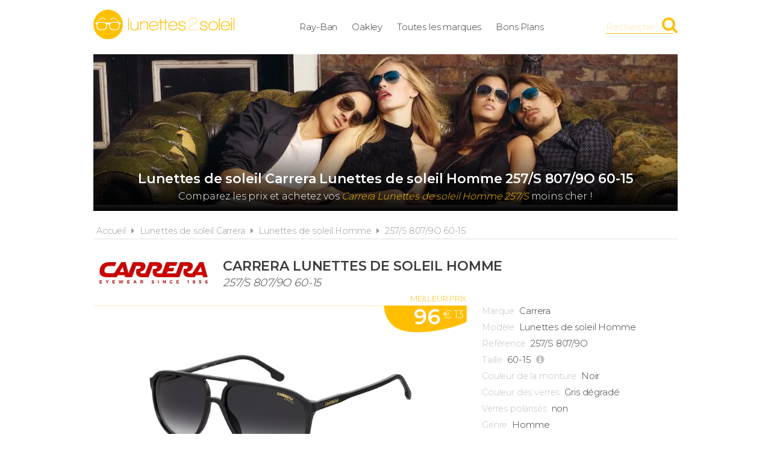

--- FILE ---
content_type: text/html; charset=UTF-8
request_url: https://www.lunettes2soleil.fr/carrera/lunettes-de-soleil-homme-257-s-807-9o-60-15/8849
body_size: 5630
content:
<!DOCTYPE html> 
<html lang="fr" xmlns:og="http://ogp.me/ns#">
    <head>
        <meta http-equiv="Content-Type" content="text/html; charset=utf-8" /> 
        <title>Lunettes de soleil Carrera Lunettes de soleil Homme  257/S 807/9O 60-15 pas cher</title>
        <meta name="description" content="Comparez les prix des Carrera Lunettes de soleil Homme  257/S 807/9O 60-15 avant de les acheter ! Trouvez en un clic la meilleure offre du moment parmi de..." /> 
         
        <meta name="robots" content="noodp" /> 
        <meta property="og:title" content="Lunettes de soleil Carrera Lunettes de soleil Homme  257/S 807/9O 60-15 pas cher" /> 
        <meta property="og:description" content="Comparez les prix des Carrera Lunettes de soleil Homme  257/S 807/9O 60-15 avant de les acheter ! Trouvez en un clic la meilleure offre du moment parmi de nombreux marchands." /> 
        <meta property="og:type" content="article" /> 
        <meta property="og:image" content="https://www.lunettes2soleil.fr/img/produits/8849/carrera-257-s-807-90-60-15-1-1646751628.jpg" /> 
        <meta property="og:url" content="https://www.lunettes2soleil.fr/carrera/lunettes-de-soleil-homme-257-s-807-9o-60-15/8849" />
        <meta property="og:locale" content="fr_FR" />
        <meta property="og:site_name" content="Lunettes2soleil.fr" />
        <meta name="viewport" content="width=device-width, initial-scale=1, minimum-scale=1, maximum-scale=5" />
        <link rel="canonical" href="https://www.lunettes2soleil.fr/carrera/lunettes-de-soleil-homme-257-s-807-9o-60-15/8849">                <link href="/img/favicon.png" type="image/x-icon" rel="icon"/><link href="/img/favicon.png" type="image/x-icon" rel="shortcut icon"/>        <link href="https://fonts.googleapis.com/css?family=Montserrat:300,400,600&display=swap" rel="stylesheet preload" as="style"/>
        <link href="/css/site.css?1717683555" rel="stylesheet" type="text/css"/>
        <link href="/css/vendors.css?1669215778" rel="stylesheet" type="text/css" defer/>
        <link media="screen and (min-width: 768px)" href="/css/responsive.css?1717683554" rel="stylesheet" type="text/css" defer/>
        <link rel="alternate" type="application/rss+xml" title="RSS" href="https://www.lunettes2soleil.fr/rss/actualites.rss" />
                    </head>
        <body data-wr="/">
        <header class="header">
	<div class="wrapper">
		<a href="/" class="header-logo" title="Lunettes2soleil.fr, Comparateur de prix 100% lunettes de soleil de marque">Lunettes2soleil.fr</a>		<ul class="header-menu">
			<li><a href="/ray-ban" title="Lunettes de soleil Ray-Ban au meilleur prix">Ray-Ban</a></li>
			<li><a href="/oakley" title="Lunettes de soleil Oakley au meilleur prix">Oakley</a></li>
			<li><a href="/les-marques-de-lunettes-de-soleil" title="Les marques de lunettes de soleil">Toutes les marques</a></li>
						<li><a href="/promotions-et-bons-plans-lunettes-de-soleil" title="Promotions &amp; Bons Plans lunettes de soleil">Bons Plans</a></li>
		</ul>
		<i class="fa fa-bars header-menu-icon"></i>
		<div class="header-search">
			<div class="wrapper">
			<form action="/recherche/go" novalidate="novalidate" id="searchForm" method="post" accept-charset="utf-8"><div style="display:none;"><input type="hidden" name="_method" value="POST"/></div>			<input name="data[Recherche][recherche]" class="hs-field" placeholder="Rechercher une marque, un modèle, une référence..." type="text" id="RechercheRecherche"/>			<button class="hs-btn" aria-label="Rechercher" type="submit"><i class="fa fa-search"></i></button>			</form>		
			</div>
			<div class="header-search-mask"></div>
		</div>
		<span class="header-search-txt">Recherche</span>
		<i class="fa fa-search header-search-icon" title="Rechercher"></i>
	</div>
</header>        <div class="container"><div itemscope itemtype="http://schema.org/Product">

			<span itemprop="name" class="hid">Carrera Lunettes de soleil Homme  257/S 807/9O 60-15</span>
	<span itemprop="description" class="hid">Lunettes de soleil Carrera Lunettes de soleil Homme  257/S 807/9O 60-15</span>
	
	<div class="wrapper">
		<div class="bans">			
							<img src="/img/marques/thumbs/carrera-banniere_970x250.jpg"  width="970" height="250" alt="Lunettes de soleil Carrera Lunettes de soleil Homme  257/S 807/9O 60-15 pas cher" >				<h1 class="bans-titre"><span>Lunettes de soleil Carrera Lunettes de soleil Homme  257/S 807/9O 60-15</span></h1>				
				<h2 class="bans-stitre">Comparez les prix et achetez vos <strong>Carrera Lunettes de soleil Homme  257/S</strong> moins cher !</h2>						
			<div class="bans-mask"></div>
		</div>	
		<nav class="fil">
			<ul itemscope itemtype="http://schema.org/BreadcrumbList">
				<li><a href="/" title="Lunettes2soleil.fr, comparateur de prix 100% solaires de marque">Accueil</a></li>
				<li class="sep"><i class="fa fa-caret-right"></i></li>
				<li itemscope itemprop="itemListElement" itemtype="http://schema.org/ListItem">
										<a href="/carrera" id="/carrera" itemid="carrera" title="Lunettes de soleil Carrera" itemscope itemtype="http://schema.org/Thing" itemprop="item"><span itemprop="name">Lunettes de soleil Carrera</span></a>
					<meta itemprop="position" content="1"/>
				</li>
								<li class="sep"><i class="fa fa-caret-right"></i></li>
				<li itemscope itemprop="itemListElement" itemtype="http://schema.org/ListItem">
										<a href="/carrera/lunettes-de-soleil-homme" id="/carrera/lunettes-de-soleil-homme" itemid="carrera-lunettes-de-soleil-homme" title="Carrera Lunettes de soleil Homme" itemscope itemtype="http://schema.org/Thing" itemprop="item"><span itemprop="name">Lunettes de soleil Homme</span></a>
					<meta itemprop="position" content="2"/>
				</li>	
								<li class="sep"><i class="fa fa-caret-right"></i></li>
				<li itemscope itemprop="itemListElement" itemtype="http://schema.org/ListItem">
										<a href="/carrera/lunettes-de-soleil-homme-257-s-807-9o-60-15/8849" id="/carrera/lunettes-de-soleil-homme-257-s-807-9o-60-15/8849" itemid="p8849" title="Carrera Lunettes de soleil Homme  257/S 807/9O 60-15" itemscope itemtype="http://schema.org/Thing" itemprop="item"><span itemprop="name"> 257/S 807/9O 60-15</span></a>
					<meta itemprop="position" content="3"/>
				</li>
			</ul>
		</nav>

		<div class="prodf-header">
			<a href="/carrera/toutes-les-lunettes" class="prodf-logo">
				<img src="/img/marques/thumbs/carrera-logo_0x80.jpg"  width="300" height="80" alt="Lunettes de soleil Carrera" >			</a>
			<h2 class="prodf-libelle"><strong>Carrera Lunettes de soleil Homme</strong> <span> 257/S 807/9O 60-15</span></h2>		</div>

		<div class="prodf">
			<span class="hid" itemprop="url">https://www.lunettes2soleil.fr/carrera/lunettes-de-soleil-homme-257-s-807-9o-60-15/8849</span>			<span class="hid" itemprop="sku">716736361321</span>			<span class="hid" itemprop="gtin13">0716736361321</span>
			<a href="/img/produits/8849/thumbs/carrera-257-s-807-90-60-15-1-1646751628_1000x0.jpg" class="prodf-img zoom-img" rel="8849" title="Carrera Lunettes de soleil Homme  257/S 807/9O 60-15"><img src="/img/site/pixel.png"  width="608" height="260" class="img-off" alt="Carrera Lunettes de soleil Homme  257/S 807/9O 60-15" itemprop="image" data-src="produits/8849/thumbs/carrera-257-s-807-90-60-15-1-1646751628_0x260.jpg" ></a>
			<div class="prodf-imgs">
												<a href="/img/produits/8849/thumbs/carrera-257-s-807-90-60-15-3-1646751628_1000x0.jpg" class="zoom-img" rel="8849" title="Carrera Lunettes de soleil Homme  257/S 807/9O 60-15"><img src="/img/site/pixel.png"  width="214" height="80" class="img-off" alt="Carrera Lunettes de soleil Homme  257/S 807/9O 60-15" data-src="produits/8849/thumbs/carrera-257-s-807-90-60-15-3-1646751628_0x80.jpg" ></a>
								<a href="/img/produits/8849/thumbs/carrera-257-s-807-90-60-15-2-1646751628_1000x0.jpg" class="zoom-img" rel="8849" title="Carrera Lunettes de soleil Homme  257/S 807/9O 60-15"><img src="/img/site/pixel.png"  width="189" height="80" class="img-off" alt="Carrera Lunettes de soleil Homme  257/S 807/9O 60-15" data-src="produits/8849/thumbs/carrera-257-s-807-90-60-15-2-1646751628_0x80.jpg" ></a>
								<a href="/img/produits/8849/thumbs/carrera-257-s-807-90-60-15-4-1646751628_1000x0.jpg" class="zoom-img" rel="8849" title="Carrera Lunettes de soleil Homme  257/S 807/9O 60-15"><img src="/img/site/pixel.png"  width="163" height="80" class="img-off" alt="Carrera Lunettes de soleil Homme  257/S 807/9O 60-15" data-src="produits/8849/thumbs/carrera-257-s-807-90-60-15-4-1646751628_0x80.jpg" ></a>
							</div>	

						
			<div class="prodf-prix" itemprop="offers" itemscope itemtype="http://schema.org/AggregateOffer">
				<meta itemprop="priceCurrency" content="EUR" />
														<span class="lib"><a href="/go/px/57757" target="_blank" rel="sponsored">Meilleur prix</a></span>
					<span class="px"><a href="/go/px/57757" target="_blank" rel="sponsored">96<sup>&euro; 13</sup></a></span>
					<span class="px-hidden" itemprop="lowPrice">96.13</span>
					<span class="px-hidden" itemprop="highPrice">96.13</span>					<span class="hid" itemprop="offerCount">1</span>
							</div>

			<div class="prodf-data">
				<ul class="prodf-infos">
					<li><label>Marque</label><span itemprop="brand" itemtype="https://schema.org/Brand" itemscope>Carrera<meta itemprop="name" content="Carrera" /></span></li>					<li><label>Modèle</label><span itemprop="category">Lunettes de soleil Homme</span></li>										<li><label>Référence</label><span itemprop="model">257/S 807/9O</span></li>											<li><label>Taille</label>60-15						<a href="#" class="btn-plus" data-popup="tailles-popup" title="Voir les dimensions exactes"><i class="fa fa-info-circle"></i><span>dimensions</span></a>						</li>
																									<li><label>Couleur de la monture</label>Noir</li>					<li><label>Couleur des verres</label>Gris dégradé</li>
										<li><label>Verres polarisés</label>non</li>
										<li><label>Genre</label>Homme</li>					<li><label>Modèle sorti en</label><span itemprop="releaseDate">2021</span></li>				</ul>
				<ul class="prodf-actions">
					<li class="prodf-action-alerte tip" data-popup="alerte-popup" tip-content="Créer une <strong>alerte</strong> pour être informé de la <strong>baisse de prix</strong> du produit" title="Créer une alerte pour être informé de la baisse de prix du produit"><i class="fa fa-bell fa-fw"></i><span>Alerte Prix</span></li>	
					<li class="prodf-action-ami tip" data-popup="ami-popup" tip-content="Envoyer le <strong>bon plan</strong> par mail à vos amis" title="Envoyer le bon plan par mail à vos amis"><i class="fa fa-paper-plane fa-fw"></i><span>Envoyer</span></li>
					<li class="partage tip" data-popup="partage-popup" tip-content="Partager le <strong>bon plan</strong> sur les réseaux sociaux" title="Partager le bon plan sur les réseaux sociaux"><i class="fa fa-share-alt fa-fw"></i><span>Partager</span></li>
				</ul>
				<div class="tailles-popup to-popup">
	<p class="popup-titre">Détail des dimensions</p>
	<p class="popup-stitre"><strong>Carrera Lunettes de soleil Homme  257/S 807/9O 60-15</strong></p>
	<div class="popup-content">
		<ul class="tailles">
			<li>
				<img src="/img/site/t_largeur.png" class="taille-picto" alt="Largeur de la monture"/>	
	   			<span class="taille-txt">Largeur de la monture</span>
	   			<span class="taille-val">134 mm</span>
		   	</li>
	   		<li>
	   			<img src="/img/site/t_largeur_verre.png" class="taille-picto" alt="Largeur du verre"/>	   			<span class="taille-txt">Largeur du verre</span>
	   			<span class="taille-val">60 mm</span>
		   	</li>
	   		<li>
	   			<img src="/img/site/t_hauteur_verre.png" class="taille-picto" alt="Hauteur du verre"/>	   			<span class="taille-txt">Hauteur du verre</span>
	   			<span class="taille-val">47 mm</span>
		   	</li>
	   		<li>
	   			<img src="/img/site/t_nez.png" class="taille-picto" alt="Largeur du pont"/>	   			<span class="taille-txt">Largeur du pont</span>
	   			<span class="taille-val">15 mm</span>
		   	</li>
	   		<li>
	   			<img src="/img/site/t_branche.png" class="taille-picto" alt="Longueur des branches"/>	   			<span class="taille-txt">Longueur des branches</span>
	   			<span class="taille-val">140 mm</span>
		   	</li>
		</ul>
	</div>
</div>				<div class="alerte-popup to-popup">
	<p class="popup-titre">Créer une alerte prix</p>
	<p class="popup-stitre">Soyez immédiatement informé de la baisse de prix du produit</p>
	<div class="notif notif-info"><p><strong>Carrera Lunettes de soleil Homme  257/S 807/9O 60-15</strong><br>Le meilleur prix est actuellement de <strong>96,13 &euro;</strong></p></div>
	<div class="popup-content">
		<form action="/alertes/creer" id="formAlerte" class="popup-form" autocomplete="off" method="post" accept-charset="utf-8"><div style="display:none;"><input type="hidden" name="_method" value="POST"/></div>		<input type="hidden" name="data[Alerte][produit_id]" value="8849" id="AlerteProduitId"/>		<div class="popup-form-result"></div>
		<div class="popup-form-fields">
			<div class="input text required"><i class="fa fa-euro fa-fw" title="A partir de quel prix souhaitez-vous être alerté ?"></i><input name="data[Alerte][prix]" placeholder="A partir de quel prix souhaitez-vous être alerté ?" type="text" id="AlertePrix" required="required"/></div>			<div class="input email required"><i class="fa fa-envelope fa-fw" title="Veuillez indiquer votre adresse email"></i><input name="data[Alerte][email]" placeholder="Veuillez saisir votre adresse email" maxlength="255" type="email" id="AlerteEmail" required="required"/></div>			<div class="submit"><input type="submit" value="Créer une alerte"/></div>	
		</div>
		</form>	
	</div>
</div>				<div class="ami-popup to-popup">
	<p class="popup-titre">Envoyer à un ami</p>
	<p class="popup-stitre">Faites profiter vos amis des bons plans trouvés sur Lunettes2soleil.fr</p>
	<div class="notif notif-info"><p>Le lien vers le produit sera automatiquement ajouté à votre message</p></div>
	<div class="popup-content">
		<form action="/contact/ami" id="formAmi" class="popup-form" novalidate="novalidate" autocomplete="off" method="post" accept-charset="utf-8"><div style="display:none;"><input type="hidden" name="_method" value="POST"/></div>		<input type="hidden" name="data[Contact][produit_id]" value="8849" id="ContactProduitId"/>		<div class="popup-form-result"></div>
		<div class="popup-form-fields">
			<div class="input text required"><i class="fa fa-envelope fa-fw" title="Veuillez indiquer votre adresse email"></i><input name="data[Contact][from]" placeholder="Votre adresse email" type="text" id="ContactFrom" required="required"/></div>			<div class="input text required"><i class="fa fa-envelope fa-fw" title="Veuillez indiquer l'adresse email du destinataire"></i><input name="data[Contact][email]" placeholder="Adresse email du destinataire" maxlength="255" type="text" id="ContactEmail" required="required"/></div>			<div class="input text required"><i class="fa fa-user fa-fw" title="Veuillez indiquer votre nom"></i><input name="data[Contact][nom]" placeholder="Veuillez indiquer votre nom" maxlength="45" type="text" id="ContactNom" required="required"/></div>			<div class="input textarea required"><i class="fa fa-comment fa-fw" title="Votre message"></i><textarea name="data[Contact][message]" placeholder="Votre message" cols="30" rows="6" id="ContactMessage" required="required"></textarea></div>			<div class="submit"><input type="submit" value="Envoyer"/></div>		</div>
		</form>	
	</div>
</div>				<div class="partage-popup to-popup">
	<p class="popup-titre">Partager sur les réseaux sociaux</p>
	<p class="popup-stitre">Cliquez sur le réseau de votre choix pour partager l'information</p>
	<div class="partage-links">
		<a href="#" class="partage-picto partage-facebook" data-url="http://www.lunettes2soleil.fr/carrera/lunettes-de-soleil-homme-257-s-807-9o-60-15/8849"><i class="fa fa-facebook-square"></i></a>
		<a href="#" class="partage-picto partage-twitter" data-url="http://www.lunettes2soleil.fr/carrera/lunettes-de-soleil-homme-257-s-807-9o-60-15/8849"><i class="fa fa-twitter-square"></i></a>
		<a href="#" class="partage-picto partage-pinterest" data-url="http://www.lunettes2soleil.fr/carrera/lunettes-de-soleil-homme-257-s-807-9o-60-15/8849"><i class="fa fa-pinterest-square"></i></a>
		<a href="#" class="partage-picto partage-linkedin" data-url="http://www.lunettes2soleil.fr/carrera/lunettes-de-soleil-homme-257-s-807-9o-60-15/8849"><i class="fa fa-linkedin-square"></i></a>
	</div>
</div>				<a href="#" class="prodf-btn-px">Comparer les prix</a>
							</div>
		</div>

		<div class="sec sec-white prodf-comp">
			<h3 class="prodf-titre">Comparateur de prix <span>Carrera Lunettes de soleil Homme  257/S 807/9O 60-15</span></h3>
																													<div class="prodf-px on">
					<a href="/go/px/57757" target="_blank" rel="sponsored">
						<span class="prodf-px-logo"><img src="/img/site/pixel.png"  width="157" height="50" class="img-off" alt="Acheter lunettes de soleil Carrera Lunettes de soleil Homme  257/S 807/9O 60-15 chez Amazon" data-src="marchands/thumbs/amazon-logo_0x50.png" ></span>
						<span class="prodf-px-date">Prix mis à jour le <span>02/12/2025 à 22h40</span></span>
						<span class="prodf-px-prix">96,13 &euro;<sup>*</sup></span>
						<span class="prodf-px-btn">Voir<span> l'offre</span></span>
					</a>
				</div>
														<p class="prodf-px-legende">
				<sup>*</sup>Les liens ci-dessus sont des liens d'affiliation pour lesquels nous pouvons être rémunérés. <br>
				Les prix affichés ne tiennent pas compte des frais de livraison éventuels. <br>
				Renseignez-vous auprès des marchands pour en savoir plus.
			</p>
			<br>
					</div>

				<div class="sec">
			<div class="prodf-stitre">Les lunettes de soleil <strong>Carrera Lunettes de soleil Homme 257/S</strong> en taille <strong>60-15</strong> existent aussi en :</div>			<div class="prodf-decs">
																<a href="https://www.lunettes2soleil.fr/carrera/lunettes-de-soleil-homme-257-s-003-m9-60-15/8851" title="Carrera Lunettes de soleil Homme - 257/S 003/M9 60-15" class="prodf-dec">
					<span class="prodf-dec-img"><img src="/img/site/pixel.png"  width="191" height="80" class="img-off" alt="Carrera Lunettes de soleil Homme - 257/S 003/M9 60-15" data-src="produits/8851/thumbs/carrera-257-s-003-m9-60-15-1-1646752317_0x80.jpg" ></span>
					<span class="prodf-dec-libelle"> <span>003/M9</span></span>
					<span class="prodf-dec-prix">76<sup>&euro; 00</sup></span>
				</a>
																<a href="https://www.lunettes2soleil.fr/carrera/lunettes-de-soleil-homme-257-s-086-ha-60-15/8850" title="Carrera Lunettes de soleil Homme - 257/S 086/HA 60-15" class="prodf-dec">
					<span class="prodf-dec-img"><img src="/img/site/pixel.png"  width="187" height="80" class="img-off" alt="Carrera Lunettes de soleil Homme - 257/S 086/HA 60-15" data-src="produits/8850/thumbs/carrera-257-s-086-ha-60-15-1-1646751909_0x80.jpg" ></span>
					<span class="prodf-dec-libelle"> <span>086/HA</span></span>
					<span class="prodf-dec-prix">93<sup>&euro; 14</sup></span>
				</a>
							</div>
		</div>
			

		
	
<div class="promos-ban">
	<div class="promos-slider">
				<a href="https://www.lunettes2soleil.fr/go/ba/186" target="_blank" class="promo-ban" rel="sponsored" title="Générale d'Optique - Outlet"><img src="/img/site/pixel.png"  width="728" height="90" class="img-off img-off-desk" alt="Générale d'Optique - Outlet" data-src="bannieres/1684917614728x90.gif" ></a>
				<a href="https://www.lunettes2soleil.fr/go/ba/198" target="_blank" class="promo-ban" rel="sponsored" title="GrandOptical : Sélection à -50%"><img src="/img/site/pixel.png"  width="728" height="90" class="img-off img-off-desk" alt="GrandOptical : Sélection à -50%" data-src="bannieres/thumbs/1743707902728x90_728x90.jpg" ></a>
				
	</div>
</div>
<div class="promos-img">
	<div class="promos-img promos-slider">
				<a href="https://www.lunettes2soleil.fr/go/ba/186" target="_blank" class="promo-img" rel="sponsored" title="Générale d'Optique - Outlet"><img src="/img/site/pixel.png"  width="300" height="250" class="img-off img-off-mob" alt="Générale d'Optique - Outlet" data-src="bannieres/1684917614-300x250.gif" ></a>
				<a href="https://www.lunettes2soleil.fr/go/ba/198" target="_blank" class="promo-img" rel="sponsored" title="GrandOptical : Sélection à -50%"><img src="/img/site/pixel.png"  width="300" height="250" class="img-off img-off-mob" alt="GrandOptical : Sélection à -50%" data-src="bannieres/thumbs/1743707576-300x250_300x250.jpg" ></a>
				
	</div>
</div>

		
		
				<div class="prodf-titre">
			Autres lunettes <span>Carrera Lunettes de soleil Homme</span>			
			
			<a href="/carrera/lunettes-de-soleil-homme" title="Lunettes de soleil Carrera Lunettes de soleil Homme" class="link-all">Toutes les <strong>Carrera Lunettes de soleil Homme</strong></a>		</div>
		
		<div class="prodsh">
												<a href="https://www.lunettes2soleil.fr/carrera/lunettes-de-soleil-homme-256-s-rhl-d6-58-18/8853" title="Lunettes de soleil Carrera Lunettes de soleil Homme - 256/S RHL/D6 58-18" class="prodl">
				<span class="prodl-img"><img src="/img/site/pixel.png"  width="186" height="80" class="img-off" alt="Lunettes de soleil Carrera Lunettes de soleil Homme - 256/S RHL/D6 58-18 pas cher" data-src="produits/8853/thumbs/carrera-256-s-rhl-d6-58-18-1-1646753065_0x80.jpg" ></span>
								<span class="prodl-marque down">Carrera Lunettes de soleil Homme</span>
								<span class="prodl-ref">256/S RHL/D6 58-18</span>
				<span class="prodl-prix"><span>105<sup>&euro; 19</sup></span></span>
			</a>
												<a href="https://www.lunettes2soleil.fr/carrera/lunettes-de-soleil-homme-1035-gs-010-ir-58-17/8772" title="Lunettes de soleil Carrera Lunettes de soleil Homme - 1035/GS 010/IR 58-17" class="prodl">
				<span class="prodl-img"><img src="/img/site/pixel.png"  width="170" height="80" class="img-off" alt="Lunettes de soleil Carrera Lunettes de soleil Homme - 1035/GS 010/IR 58-17 pas cher" data-src="produits/8772/thumbs/carrera-1035-gs-010-ir-58-17-1-1644486259_0x80.jpg" ></span>
								<span class="prodl-marque down">Carrera Lunettes de soleil Homme</span>
								<span class="prodl-ref">1035/GS 010/IR 58-17</span>
				<span class="prodl-prix"><span>119<sup>&euro; 99</sup></span></span>
			</a>
												<a href="https://www.lunettes2soleil.fr/carrera/lunettes-de-soleil-homme-1035-gs-pef-gp-58-17/8770" title="Lunettes de soleil Carrera Lunettes de soleil Homme - 1035/GS PEF/GP 58-17" class="prodl">
				<span class="prodl-img"><img src="/img/site/pixel.png"  width="162" height="80" class="img-off" alt="Lunettes de soleil Carrera Lunettes de soleil Homme - 1035/GS PEF/GP 58-17 pas cher" data-src="produits/8770/thumbs/carrera-1035-gs-pef-gp-58-17-4-1644485673_0x80.jpg" ></span>
								<span class="prodl-marque down">Carrera Lunettes de soleil Homme</span>
								<span class="prodl-ref">1035/GS PEF/GP 58-17</span>
				<span class="prodl-prix"><span>91<sup>&euro; 25</sup></span></span>
			</a>
												<a href="https://www.lunettes2soleil.fr/carrera/lunettes-de-soleil-homme-256-s-j5g-70-58-18/8854" title="Lunettes de soleil Carrera Lunettes de soleil Homme - 256/S J5G/70 58-18" class="prodl">
				<span class="prodl-img"><img src="/img/site/pixel.png"  width="187" height="80" class="img-off" alt="Lunettes de soleil Carrera Lunettes de soleil Homme - 256/S J5G/70 58-18 pas cher" data-src="produits/8854/thumbs/carrera-256-s-j5g-70-58-18-1-1646753474_0x80.jpg" ></span>
								<span class="prodl-marque down">Carrera Lunettes de soleil Homme</span>
								<span class="prodl-ref">256/S J5G/70 58-18</span>
				<span class="prodl-prix"><span>135<sup>&euro; 00</sup></span></span>
			</a>
												<a href="https://www.lunettes2soleil.fr/carrera/lunettes-de-soleil-homme-1035-gs-j5g-70-58-17/8771" title="Lunettes de soleil Carrera Lunettes de soleil Homme - 1035/GS J5G/70 58-17" class="prodl">
				<span class="prodl-img"><img src="/img/site/pixel.png"  width="168" height="80" class="img-off" alt="Lunettes de soleil Carrera Lunettes de soleil Homme - 1035/GS J5G/70 58-17 pas cher" data-src="produits/8771/thumbs/carrera-1035-gs-j5g-70-58-17-2-1644485388_0x80.jpg" ></span>
								<span class="prodl-marque down">Carrera Lunettes de soleil Homme</span>
								<span class="prodl-ref">1035/GS J5G/70 58-17</span>
				<span class="prodl-prix"><span>61<sup>&euro; 00</sup></span></span>
			</a>
					</div>
			

		<div class="clear"></div>
	</div>
</div></div>
                    <footer class="footer">
	<div class="wrapper">
		<ul class="footer-menu">
			<li><a href="/actualites" title="Actualités des lunettes de soleil">Actualités</a></li>
									<li><a href="https://www.lunettes2soleil.fr/pages/lunettes2soleil-comparateur-de-prix-lunettes-de-soleil-de-marque/2" title="Lunettes2soleil.fr, comparateur de prix 100% solaires de marque">A propos</a></li>
									<li><a href="https://www.lunettes2soleil.fr/pages/conditions-generales-d-utilisation/4" title="Conditions d&#039;utilisation">Conditions d&#039;utilisation</a></li>
									<li><a href="https://www.lunettes2soleil.fr/pages/notre-politique-relative-aux-cookies/6" title="Cookies">Cookies</a></li>
									<li><a href="https://www.lunettes2soleil.fr/plan-du-site" title="Plan du site">Plan du site</a></li>
									<li><a href="https://www.lunettes2soleil.fr/pages/nous-contacter/3" title="Contact">Contact</a></li>
					</ul>
		<div class="footer-txt">
			<p><i class="fa fa-quote-right"></i>En quelques mots</p>
			<p>Lunettes2soleil.fr est un comparateur de prix<br>&nbsp;dédié aux lunettes de soleil de marque.<br>&nbsp;Profitez des meilleurs prix du moment.<br>&nbsp;Achetez vos paires de solaires moins chères.</p>
		</div>
		<div class="footer-stats">
						<p><i class="fa fa-pie-chart"></i>Quelques chiffres</p>
			<ul>
				<li><strong>61</strong> visiteurs ces 30 dernières minutes</li>
				<li><strong>72</strong> marchands partenaires</li>
				<li><strong>16846</strong> lunettes de soleil</li>
				<li><strong>25518</strong> prix référencés</li>
			</ul>
		</div>
		<div class="footer-social">
			<p>Suivez-nous !</p>
			<ul>
				<li><a href="https://www.facebook.com/lunettes2soleil.fr" target="_blank" title="Lunettes2soleil.fr sur Facebook" rel="noreferrer"><i class="fa fa-facebook-square"></i></a></li>
				<li><a href="https://www.instagram.com/lunettes2soleil.fr/" target="_blank" title="Lunettes2soleil.fr sur Instagram" rel="noreferrer"><i class="fa fa-instagram"></i></a></li>
				<li><a href="https://www.pinterest.fr/lunettes2soleil_fr" target="_blank" title="Lunettes2soleil.fr sur Pinterest" rel="noreferrer"><i class="fa fa-pinterest-square"></i></a></li>
				<li><a href="https://www.youtube.com/channel/UCfGYutgZfkNkF96MyMLZzpA" target="_blank" title="Lunettes2soleil.fr sur YouTube" rel="noreferrer"><i class="fa fa-youtube-play"></i></a></li>
				<li><a href="https://twitter.com/l2s_fr" target="_blank" title="Lunettes2soleil.fr sur Twitter" rel="noreferrer"><i class="fa fa-twitter-square"></i></a></li>
			</ul>
		</div>
		<div class="footer-leg">©2025 Lunettes2soleil.fr. Tous droits réservés.</div>
	</div>
</footer>        <script type="text/javascript" src="/js/site.min.js?1727381047" defer></script>
        
    </body>
</html>

--- FILE ---
content_type: text/css
request_url: https://www.lunettes2soleil.fr/css/site.css?1717683555
body_size: 15948
content:
html,body,div,span,applet,object,iframe,h1,h2,h3,h4,h5,h6,p,blockquote,pre,a,abbr,acronym,address,big,cite,code,del,dfn,em,img,ins,kbd,q,s,samp,small,strike,strong,sub,sup,tt,var,b,u,i,center,dl,dt,dd,ol,ul,li,fieldset,form,label,legend,table,caption,tbody,tfoot,thead,tr,th,td,article,aside,canvas,details,embed,figure,figcaption,footer,header,hgroup,menu,nav,output,ruby,section,summary,time,mark,audio,video{margin:0;padding:0;border:0;font:inherit;font-size:100%;vertical-align:baseline}html{line-height:1}ol,ul{list-style:none}table{border-collapse:collapse;border-spacing:0}caption,th,td{text-align:left;font-weight:normal;vertical-align:middle}q,blockquote{quotes:none}q:before,q:after,blockquote:before,blockquote:after{content:"";content:none}a img{border:none}article,aside,details,figcaption,figure,footer,header,hgroup,main,menu,nav,section,summary{display:block}/*!
 *  Font Awesome 4.7.0 by @davegandy - http://fontawesome.io - @fontawesome
 *  License - http://fontawesome.io/license (Font: SIL OFL 1.1, CSS: MIT License)
 */@font-face{font-family:'FontAwesome';src:url("../fonts/fontawesome-webfont.eot?v=4.7.0");src:url("../fonts/fontawesome-webfont.eot?#iefix&v=4.7.0") format("embedded-opentype"),url("../fonts/fontawesome-webfont.woff2?v=4.7.0") format("woff2"),url("../fonts/fontawesome-webfont.woff?v=4.7.0") format("woff"),url("../fonts/fontawesome-webfont.ttf?v=4.7.0") format("truetype"),url("../fonts/fontawesome-webfont.svg?v=4.7.0#fontawesomeregular") format("svg");font-weight:normal;font-style:normal;font-display:swap}.fa{display:inline-block;font:normal normal normal 14px/1 FontAwesome;font-size:inherit;text-rendering:auto;-webkit-font-smoothing:antialiased;-moz-osx-font-smoothing:grayscale}.fa-lg{font-size:1.33333em;line-height:.75em;vertical-align:-15%}.fa-2x{font-size:2em}.fa-3x{font-size:3em}.fa-4x{font-size:4em}.fa-5x{font-size:5em}.fa-fw{width:1.28571em;text-align:center}.fa-ul{padding-left:0;margin-left:2.14286em;list-style-type:none}.fa-ul>li{position:relative}.fa-li{position:absolute;left:-2.14286em;width:2.14286em;top:.14286em;text-align:center}.fa-li.fa-lg{left:-1.85714em}.fa-border{padding:.2em .25em .15em;border:solid 0.08em #eee;border-radius:.1em}.fa-pull-left{float:left}.fa-pull-right{float:right}.fa.fa-pull-left{margin-right:.3em}.fa.fa-pull-right{margin-left:.3em}.pull-right{float:right}.pull-left{float:left}.fa.pull-left{margin-right:.3em}.fa.pull-right{margin-left:.3em}.fa-spin{-webkit-animation:fa-spin 2s infinite linear;animation:fa-spin 2s infinite linear}.fa-pulse{-webkit-animation:fa-spin 1s infinite steps(8);animation:fa-spin 1s infinite steps(8)}@-webkit-keyframes fa-spin{0%{-webkit-transform:rotate(0deg);transform:rotate(0deg)}100%{-webkit-transform:rotate(359deg);transform:rotate(359deg)}}@keyframes fa-spin{0%{-webkit-transform:rotate(0deg);transform:rotate(0deg)}100%{-webkit-transform:rotate(359deg);transform:rotate(359deg)}}.fa-rotate-90{-ms-filter:"progid:DXImageTransform.Microsoft.BasicImage(rotation=1)";-webkit-transform:rotate(90deg);-ms-transform:rotate(90deg);transform:rotate(90deg)}.fa-rotate-180{-ms-filter:"progid:DXImageTransform.Microsoft.BasicImage(rotation=2)";-webkit-transform:rotate(180deg);-ms-transform:rotate(180deg);transform:rotate(180deg)}.fa-rotate-270{-ms-filter:"progid:DXImageTransform.Microsoft.BasicImage(rotation=3)";-webkit-transform:rotate(270deg);-ms-transform:rotate(270deg);transform:rotate(270deg)}.fa-flip-horizontal{-ms-filter:"progid:DXImageTransform.Microsoft.BasicImage(rotation=0, mirror=1)";-webkit-transform:scale(-1, 1);-ms-transform:scale(-1, 1);transform:scale(-1, 1)}.fa-flip-vertical{-ms-filter:"progid:DXImageTransform.Microsoft.BasicImage(rotation=2, mirror=1)";-webkit-transform:scale(1, -1);-ms-transform:scale(1, -1);transform:scale(1, -1)}:root .fa-rotate-90,:root .fa-rotate-180,:root .fa-rotate-270,:root .fa-flip-horizontal,:root .fa-flip-vertical{filter:none}.fa-stack{position:relative;display:inline-block;width:2em;height:2em;line-height:2em;vertical-align:middle}.fa-stack-1x,.fa-stack-2x{position:absolute;left:0;width:100%;text-align:center}.fa-stack-1x{line-height:inherit}.fa-stack-2x{font-size:2em}.fa-inverse{color:#fff}.fa-glass:before{content:""}.fa-music:before{content:""}.fa-search:before{content:""}.fa-envelope-o:before{content:""}.fa-heart:before{content:""}.fa-star:before{content:""}.fa-star-o:before{content:""}.fa-user:before{content:""}.fa-film:before{content:""}.fa-th-large:before{content:""}.fa-th:before{content:""}.fa-th-list:before{content:""}.fa-check:before{content:""}.fa-remove:before,.fa-close:before,.fa-times:before{content:""}.fa-search-plus:before{content:""}.fa-search-minus:before{content:""}.fa-power-off:before{content:""}.fa-signal:before{content:""}.fa-gear:before,.fa-cog:before{content:""}.fa-trash-o:before{content:""}.fa-home:before{content:""}.fa-file-o:before{content:""}.fa-clock-o:before{content:""}.fa-road:before{content:""}.fa-download:before{content:""}.fa-arrow-circle-o-down:before{content:""}.fa-arrow-circle-o-up:before{content:""}.fa-inbox:before{content:""}.fa-play-circle-o:before{content:""}.fa-rotate-right:before,.fa-repeat:before{content:""}.fa-refresh:before{content:""}.fa-list-alt:before{content:""}.fa-lock:before{content:""}.fa-flag:before{content:""}.fa-headphones:before{content:""}.fa-volume-off:before{content:""}.fa-volume-down:before{content:""}.fa-volume-up:before{content:""}.fa-qrcode:before{content:""}.fa-barcode:before{content:""}.fa-tag:before{content:""}.fa-tags:before{content:""}.fa-book:before{content:""}.fa-bookmark:before{content:""}.fa-print:before{content:""}.fa-camera:before{content:""}.fa-font:before{content:""}.fa-bold:before{content:""}.fa-italic:before{content:""}.fa-text-height:before{content:""}.fa-text-width:before{content:""}.fa-align-left:before{content:""}.fa-align-center:before{content:""}.fa-align-right:before{content:""}.fa-align-justify:before{content:""}.fa-list:before{content:""}.fa-dedent:before,.fa-outdent:before{content:""}.fa-indent:before{content:""}.fa-video-camera:before{content:""}.fa-photo:before,.fa-image:before,.fa-picture-o:before{content:""}.fa-pencil:before{content:""}.fa-map-marker:before{content:""}.fa-adjust:before{content:""}.fa-tint:before{content:""}.fa-edit:before,.fa-pencil-square-o:before{content:""}.fa-share-square-o:before{content:""}.fa-check-square-o:before{content:""}.fa-arrows:before{content:""}.fa-step-backward:before{content:""}.fa-fast-backward:before{content:""}.fa-backward:before{content:""}.fa-play:before{content:""}.fa-pause:before{content:""}.fa-stop:before{content:""}.fa-forward:before{content:""}.fa-fast-forward:before{content:""}.fa-step-forward:before{content:""}.fa-eject:before{content:""}.fa-chevron-left:before{content:""}.fa-chevron-right:before{content:""}.fa-plus-circle:before{content:""}.fa-minus-circle:before{content:""}.fa-times-circle:before{content:""}.fa-check-circle:before{content:""}.fa-question-circle:before{content:""}.fa-info-circle:before{content:""}.fa-crosshairs:before{content:""}.fa-times-circle-o:before{content:""}.fa-check-circle-o:before{content:""}.fa-ban:before{content:""}.fa-arrow-left:before{content:""}.fa-arrow-right:before{content:""}.fa-arrow-up:before{content:""}.fa-arrow-down:before{content:""}.fa-mail-forward:before,.fa-share:before{content:""}.fa-expand:before{content:""}.fa-compress:before{content:""}.fa-plus:before{content:""}.fa-minus:before{content:""}.fa-asterisk:before{content:""}.fa-exclamation-circle:before{content:""}.fa-gift:before{content:""}.fa-leaf:before{content:""}.fa-fire:before{content:""}.fa-eye:before{content:""}.fa-eye-slash:before{content:""}.fa-warning:before,.fa-exclamation-triangle:before{content:""}.fa-plane:before{content:""}.fa-calendar:before{content:""}.fa-random:before{content:""}.fa-comment:before{content:""}.fa-magnet:before{content:""}.fa-chevron-up:before{content:""}.fa-chevron-down:before{content:""}.fa-retweet:before{content:""}.fa-shopping-cart:before{content:""}.fa-folder:before{content:""}.fa-folder-open:before{content:""}.fa-arrows-v:before{content:""}.fa-arrows-h:before{content:""}.fa-bar-chart-o:before,.fa-bar-chart:before{content:""}.fa-twitter-square:before{content:""}.fa-facebook-square:before{content:""}.fa-camera-retro:before{content:""}.fa-key:before{content:""}.fa-gears:before,.fa-cogs:before{content:""}.fa-comments:before{content:""}.fa-thumbs-o-up:before{content:""}.fa-thumbs-o-down:before{content:""}.fa-star-half:before{content:""}.fa-heart-o:before{content:""}.fa-sign-out:before{content:""}.fa-linkedin-square:before{content:""}.fa-thumb-tack:before{content:""}.fa-external-link:before{content:""}.fa-sign-in:before{content:""}.fa-trophy:before{content:""}.fa-github-square:before{content:""}.fa-upload:before{content:""}.fa-lemon-o:before{content:""}.fa-phone:before{content:""}.fa-square-o:before{content:""}.fa-bookmark-o:before{content:""}.fa-phone-square:before{content:""}.fa-twitter:before{content:""}.fa-facebook-f:before,.fa-facebook:before{content:""}.fa-github:before{content:""}.fa-unlock:before{content:""}.fa-credit-card:before{content:""}.fa-feed:before,.fa-rss:before{content:""}.fa-hdd-o:before{content:""}.fa-bullhorn:before{content:""}.fa-bell:before{content:""}.fa-certificate:before{content:""}.fa-hand-o-right:before{content:""}.fa-hand-o-left:before{content:""}.fa-hand-o-up:before{content:""}.fa-hand-o-down:before{content:""}.fa-arrow-circle-left:before{content:""}.fa-arrow-circle-right:before{content:""}.fa-arrow-circle-up:before{content:""}.fa-arrow-circle-down:before{content:""}.fa-globe:before{content:""}.fa-wrench:before{content:""}.fa-tasks:before{content:""}.fa-filter:before{content:""}.fa-briefcase:before{content:""}.fa-arrows-alt:before{content:""}.fa-group:before,.fa-users:before{content:""}.fa-chain:before,.fa-link:before{content:""}.fa-cloud:before{content:""}.fa-flask:before{content:""}.fa-cut:before,.fa-scissors:before{content:""}.fa-copy:before,.fa-files-o:before{content:""}.fa-paperclip:before{content:""}.fa-save:before,.fa-floppy-o:before{content:""}.fa-square:before{content:""}.fa-navicon:before,.fa-reorder:before,.fa-bars:before{content:""}.fa-list-ul:before{content:""}.fa-list-ol:before{content:""}.fa-strikethrough:before{content:""}.fa-underline:before{content:""}.fa-table:before{content:""}.fa-magic:before{content:""}.fa-truck:before{content:""}.fa-pinterest:before{content:""}.fa-pinterest-square:before{content:""}.fa-google-plus-square:before{content:""}.fa-google-plus:before{content:""}.fa-money:before{content:""}.fa-caret-down:before{content:""}.fa-caret-up:before{content:""}.fa-caret-left:before{content:""}.fa-caret-right:before{content:""}.fa-columns:before{content:""}.fa-unsorted:before,.fa-sort:before{content:""}.fa-sort-down:before,.fa-sort-desc:before{content:""}.fa-sort-up:before,.fa-sort-asc:before{content:""}.fa-envelope:before{content:""}.fa-linkedin:before{content:""}.fa-rotate-left:before,.fa-undo:before{content:""}.fa-legal:before,.fa-gavel:before{content:""}.fa-dashboard:before,.fa-tachometer:before{content:""}.fa-comment-o:before{content:""}.fa-comments-o:before{content:""}.fa-flash:before,.fa-bolt:before{content:""}.fa-sitemap:before{content:""}.fa-umbrella:before{content:""}.fa-paste:before,.fa-clipboard:before{content:""}.fa-lightbulb-o:before{content:""}.fa-exchange:before{content:""}.fa-cloud-download:before{content:""}.fa-cloud-upload:before{content:""}.fa-user-md:before{content:""}.fa-stethoscope:before{content:""}.fa-suitcase:before{content:""}.fa-bell-o:before{content:""}.fa-coffee:before{content:""}.fa-cutlery:before{content:""}.fa-file-text-o:before{content:""}.fa-building-o:before{content:""}.fa-hospital-o:before{content:""}.fa-ambulance:before{content:""}.fa-medkit:before{content:""}.fa-fighter-jet:before{content:""}.fa-beer:before{content:""}.fa-h-square:before{content:""}.fa-plus-square:before{content:""}.fa-angle-double-left:before{content:""}.fa-angle-double-right:before{content:""}.fa-angle-double-up:before{content:""}.fa-angle-double-down:before{content:""}.fa-angle-left:before{content:""}.fa-angle-right:before{content:""}.fa-angle-up:before{content:""}.fa-angle-down:before{content:""}.fa-desktop:before{content:""}.fa-laptop:before{content:""}.fa-tablet:before{content:""}.fa-mobile-phone:before,.fa-mobile:before{content:""}.fa-circle-o:before{content:""}.fa-quote-left:before{content:""}.fa-quote-right:before{content:""}.fa-spinner:before{content:""}.fa-circle:before{content:""}.fa-mail-reply:before,.fa-reply:before{content:""}.fa-github-alt:before{content:""}.fa-folder-o:before{content:""}.fa-folder-open-o:before{content:""}.fa-smile-o:before{content:""}.fa-frown-o:before{content:""}.fa-meh-o:before{content:""}.fa-gamepad:before{content:""}.fa-keyboard-o:before{content:""}.fa-flag-o:before{content:""}.fa-flag-checkered:before{content:""}.fa-terminal:before{content:""}.fa-code:before{content:""}.fa-mail-reply-all:before,.fa-reply-all:before{content:""}.fa-star-half-empty:before,.fa-star-half-full:before,.fa-star-half-o:before{content:""}.fa-location-arrow:before{content:""}.fa-crop:before{content:""}.fa-code-fork:before{content:""}.fa-unlink:before,.fa-chain-broken:before{content:""}.fa-question:before{content:""}.fa-info:before{content:""}.fa-exclamation:before{content:""}.fa-superscript:before{content:""}.fa-subscript:before{content:""}.fa-eraser:before{content:""}.fa-puzzle-piece:before{content:""}.fa-microphone:before{content:""}.fa-microphone-slash:before{content:""}.fa-shield:before{content:""}.fa-calendar-o:before{content:""}.fa-fire-extinguisher:before{content:""}.fa-rocket:before{content:""}.fa-maxcdn:before{content:""}.fa-chevron-circle-left:before{content:""}.fa-chevron-circle-right:before{content:""}.fa-chevron-circle-up:before{content:""}.fa-chevron-circle-down:before{content:""}.fa-html5:before{content:""}.fa-css3:before{content:""}.fa-anchor:before{content:""}.fa-unlock-alt:before{content:""}.fa-bullseye:before{content:""}.fa-ellipsis-h:before{content:""}.fa-ellipsis-v:before{content:""}.fa-rss-square:before{content:""}.fa-play-circle:before{content:""}.fa-ticket:before{content:""}.fa-minus-square:before{content:""}.fa-minus-square-o:before{content:""}.fa-level-up:before{content:""}.fa-level-down:before{content:""}.fa-check-square:before{content:""}.fa-pencil-square:before{content:""}.fa-external-link-square:before{content:""}.fa-share-square:before{content:""}.fa-compass:before{content:""}.fa-toggle-down:before,.fa-caret-square-o-down:before{content:""}.fa-toggle-up:before,.fa-caret-square-o-up:before{content:""}.fa-toggle-right:before,.fa-caret-square-o-right:before{content:""}.fa-euro:before,.fa-eur:before{content:""}.fa-gbp:before{content:""}.fa-dollar:before,.fa-usd:before{content:""}.fa-rupee:before,.fa-inr:before{content:""}.fa-cny:before,.fa-rmb:before,.fa-yen:before,.fa-jpy:before{content:""}.fa-ruble:before,.fa-rouble:before,.fa-rub:before{content:""}.fa-won:before,.fa-krw:before{content:""}.fa-bitcoin:before,.fa-btc:before{content:""}.fa-file:before{content:""}.fa-file-text:before{content:""}.fa-sort-alpha-asc:before{content:""}.fa-sort-alpha-desc:before{content:""}.fa-sort-amount-asc:before{content:""}.fa-sort-amount-desc:before{content:""}.fa-sort-numeric-asc:before{content:""}.fa-sort-numeric-desc:before{content:""}.fa-thumbs-up:before{content:""}.fa-thumbs-down:before{content:""}.fa-youtube-square:before{content:""}.fa-youtube:before{content:""}.fa-xing:before{content:""}.fa-xing-square:before{content:""}.fa-youtube-play:before{content:""}.fa-dropbox:before{content:""}.fa-stack-overflow:before{content:""}.fa-instagram:before{content:""}.fa-flickr:before{content:""}.fa-adn:before{content:""}.fa-bitbucket:before{content:""}.fa-bitbucket-square:before{content:""}.fa-tumblr:before{content:""}.fa-tumblr-square:before{content:""}.fa-long-arrow-down:before{content:""}.fa-long-arrow-up:before{content:""}.fa-long-arrow-left:before{content:""}.fa-long-arrow-right:before{content:""}.fa-apple:before{content:""}.fa-windows:before{content:""}.fa-android:before{content:""}.fa-linux:before{content:""}.fa-dribbble:before{content:""}.fa-skype:before{content:""}.fa-foursquare:before{content:""}.fa-trello:before{content:""}.fa-female:before{content:""}.fa-male:before{content:""}.fa-gittip:before,.fa-gratipay:before{content:""}.fa-sun-o:before{content:""}.fa-moon-o:before{content:""}.fa-archive:before{content:""}.fa-bug:before{content:""}.fa-vk:before{content:""}.fa-weibo:before{content:""}.fa-renren:before{content:""}.fa-pagelines:before{content:""}.fa-stack-exchange:before{content:""}.fa-arrow-circle-o-right:before{content:""}.fa-arrow-circle-o-left:before{content:""}.fa-toggle-left:before,.fa-caret-square-o-left:before{content:""}.fa-dot-circle-o:before{content:""}.fa-wheelchair:before{content:""}.fa-vimeo-square:before{content:""}.fa-turkish-lira:before,.fa-try:before{content:""}.fa-plus-square-o:before{content:""}.fa-space-shuttle:before{content:""}.fa-slack:before{content:""}.fa-envelope-square:before{content:""}.fa-wordpress:before{content:""}.fa-openid:before{content:""}.fa-institution:before,.fa-bank:before,.fa-university:before{content:""}.fa-mortar-board:before,.fa-graduation-cap:before{content:""}.fa-yahoo:before{content:""}.fa-google:before{content:""}.fa-reddit:before{content:""}.fa-reddit-square:before{content:""}.fa-stumbleupon-circle:before{content:""}.fa-stumbleupon:before{content:""}.fa-delicious:before{content:""}.fa-digg:before{content:""}.fa-pied-piper-pp:before{content:""}.fa-pied-piper-alt:before{content:""}.fa-drupal:before{content:""}.fa-joomla:before{content:""}.fa-language:before{content:""}.fa-fax:before{content:""}.fa-building:before{content:""}.fa-child:before{content:""}.fa-paw:before{content:""}.fa-spoon:before{content:""}.fa-cube:before{content:""}.fa-cubes:before{content:""}.fa-behance:before{content:""}.fa-behance-square:before{content:""}.fa-steam:before{content:""}.fa-steam-square:before{content:""}.fa-recycle:before{content:""}.fa-automobile:before,.fa-car:before{content:""}.fa-cab:before,.fa-taxi:before{content:""}.fa-tree:before{content:""}.fa-spotify:before{content:""}.fa-deviantart:before{content:""}.fa-soundcloud:before{content:""}.fa-database:before{content:""}.fa-file-pdf-o:before{content:""}.fa-file-word-o:before{content:""}.fa-file-excel-o:before{content:""}.fa-file-powerpoint-o:before{content:""}.fa-file-photo-o:before,.fa-file-picture-o:before,.fa-file-image-o:before{content:""}.fa-file-zip-o:before,.fa-file-archive-o:before{content:""}.fa-file-sound-o:before,.fa-file-audio-o:before{content:""}.fa-file-movie-o:before,.fa-file-video-o:before{content:""}.fa-file-code-o:before{content:""}.fa-vine:before{content:""}.fa-codepen:before{content:""}.fa-jsfiddle:before{content:""}.fa-life-bouy:before,.fa-life-buoy:before,.fa-life-saver:before,.fa-support:before,.fa-life-ring:before{content:""}.fa-circle-o-notch:before{content:""}.fa-ra:before,.fa-resistance:before,.fa-rebel:before{content:""}.fa-ge:before,.fa-empire:before{content:""}.fa-git-square:before{content:""}.fa-git:before{content:""}.fa-y-combinator-square:before,.fa-yc-square:before,.fa-hacker-news:before{content:""}.fa-tencent-weibo:before{content:""}.fa-qq:before{content:""}.fa-wechat:before,.fa-weixin:before{content:""}.fa-send:before,.fa-paper-plane:before{content:""}.fa-send-o:before,.fa-paper-plane-o:before{content:""}.fa-history:before{content:""}.fa-circle-thin:before{content:""}.fa-header:before{content:""}.fa-paragraph:before{content:""}.fa-sliders:before{content:""}.fa-share-alt:before{content:""}.fa-share-alt-square:before{content:""}.fa-bomb:before{content:""}.fa-soccer-ball-o:before,.fa-futbol-o:before{content:""}.fa-tty:before{content:""}.fa-binoculars:before{content:""}.fa-plug:before{content:""}.fa-slideshare:before{content:""}.fa-twitch:before{content:""}.fa-yelp:before{content:""}.fa-newspaper-o:before{content:""}.fa-wifi:before{content:""}.fa-calculator:before{content:""}.fa-paypal:before{content:""}.fa-google-wallet:before{content:""}.fa-cc-visa:before{content:""}.fa-cc-mastercard:before{content:""}.fa-cc-discover:before{content:""}.fa-cc-amex:before{content:""}.fa-cc-paypal:before{content:""}.fa-cc-stripe:before{content:""}.fa-bell-slash:before{content:""}.fa-bell-slash-o:before{content:""}.fa-trash:before{content:""}.fa-copyright:before{content:""}.fa-at:before{content:""}.fa-eyedropper:before{content:""}.fa-paint-brush:before{content:""}.fa-birthday-cake:before{content:""}.fa-area-chart:before{content:""}.fa-pie-chart:before{content:""}.fa-line-chart:before{content:""}.fa-lastfm:before{content:""}.fa-lastfm-square:before{content:""}.fa-toggle-off:before{content:""}.fa-toggle-on:before{content:""}.fa-bicycle:before{content:""}.fa-bus:before{content:""}.fa-ioxhost:before{content:""}.fa-angellist:before{content:""}.fa-cc:before{content:""}.fa-shekel:before,.fa-sheqel:before,.fa-ils:before{content:""}.fa-meanpath:before{content:""}.fa-buysellads:before{content:""}.fa-connectdevelop:before{content:""}.fa-dashcube:before{content:""}.fa-forumbee:before{content:""}.fa-leanpub:before{content:""}.fa-sellsy:before{content:""}.fa-shirtsinbulk:before{content:""}.fa-simplybuilt:before{content:""}.fa-skyatlas:before{content:""}.fa-cart-plus:before{content:""}.fa-cart-arrow-down:before{content:""}.fa-diamond:before{content:""}.fa-ship:before{content:""}.fa-user-secret:before{content:""}.fa-motorcycle:before{content:""}.fa-street-view:before{content:""}.fa-heartbeat:before{content:""}.fa-venus:before{content:""}.fa-mars:before{content:""}.fa-mercury:before{content:""}.fa-intersex:before,.fa-transgender:before{content:""}.fa-transgender-alt:before{content:""}.fa-venus-double:before{content:""}.fa-mars-double:before{content:""}.fa-venus-mars:before{content:""}.fa-mars-stroke:before{content:""}.fa-mars-stroke-v:before{content:""}.fa-mars-stroke-h:before{content:""}.fa-neuter:before{content:""}.fa-genderless:before{content:""}.fa-facebook-official:before{content:""}.fa-pinterest-p:before{content:""}.fa-whatsapp:before{content:""}.fa-server:before{content:""}.fa-user-plus:before{content:""}.fa-user-times:before{content:""}.fa-hotel:before,.fa-bed:before{content:""}.fa-viacoin:before{content:""}.fa-train:before{content:""}.fa-subway:before{content:""}.fa-medium:before{content:""}.fa-yc:before,.fa-y-combinator:before{content:""}.fa-optin-monster:before{content:""}.fa-opencart:before{content:""}.fa-expeditedssl:before{content:""}.fa-battery-4:before,.fa-battery:before,.fa-battery-full:before{content:""}.fa-battery-3:before,.fa-battery-three-quarters:before{content:""}.fa-battery-2:before,.fa-battery-half:before{content:""}.fa-battery-1:before,.fa-battery-quarter:before{content:""}.fa-battery-0:before,.fa-battery-empty:before{content:""}.fa-mouse-pointer:before{content:""}.fa-i-cursor:before{content:""}.fa-object-group:before{content:""}.fa-object-ungroup:before{content:""}.fa-sticky-note:before{content:""}.fa-sticky-note-o:before{content:""}.fa-cc-jcb:before{content:""}.fa-cc-diners-club:before{content:""}.fa-clone:before{content:""}.fa-balance-scale:before{content:""}.fa-hourglass-o:before{content:""}.fa-hourglass-1:before,.fa-hourglass-start:before{content:""}.fa-hourglass-2:before,.fa-hourglass-half:before{content:""}.fa-hourglass-3:before,.fa-hourglass-end:before{content:""}.fa-hourglass:before{content:""}.fa-hand-grab-o:before,.fa-hand-rock-o:before{content:""}.fa-hand-stop-o:before,.fa-hand-paper-o:before{content:""}.fa-hand-scissors-o:before{content:""}.fa-hand-lizard-o:before{content:""}.fa-hand-spock-o:before{content:""}.fa-hand-pointer-o:before{content:""}.fa-hand-peace-o:before{content:""}.fa-trademark:before{content:""}.fa-registered:before{content:""}.fa-creative-commons:before{content:""}.fa-gg:before{content:""}.fa-gg-circle:before{content:""}.fa-tripadvisor:before{content:""}.fa-odnoklassniki:before{content:""}.fa-odnoklassniki-square:before{content:""}.fa-get-pocket:before{content:""}.fa-wikipedia-w:before{content:""}.fa-safari:before{content:""}.fa-chrome:before{content:""}.fa-firefox:before{content:""}.fa-opera:before{content:""}.fa-internet-explorer:before{content:""}.fa-tv:before,.fa-television:before{content:""}.fa-contao:before{content:""}.fa-500px:before{content:""}.fa-amazon:before{content:""}.fa-calendar-plus-o:before{content:""}.fa-calendar-minus-o:before{content:""}.fa-calendar-times-o:before{content:""}.fa-calendar-check-o:before{content:""}.fa-industry:before{content:""}.fa-map-pin:before{content:""}.fa-map-signs:before{content:""}.fa-map-o:before{content:""}.fa-map:before{content:""}.fa-commenting:before{content:""}.fa-commenting-o:before{content:""}.fa-houzz:before{content:""}.fa-vimeo:before{content:""}.fa-black-tie:before{content:""}.fa-fonticons:before{content:""}.fa-reddit-alien:before{content:""}.fa-edge:before{content:""}.fa-credit-card-alt:before{content:""}.fa-codiepie:before{content:""}.fa-modx:before{content:""}.fa-fort-awesome:before{content:""}.fa-usb:before{content:""}.fa-product-hunt:before{content:""}.fa-mixcloud:before{content:""}.fa-scribd:before{content:""}.fa-pause-circle:before{content:""}.fa-pause-circle-o:before{content:""}.fa-stop-circle:before{content:""}.fa-stop-circle-o:before{content:""}.fa-shopping-bag:before{content:""}.fa-shopping-basket:before{content:""}.fa-hashtag:before{content:""}.fa-bluetooth:before{content:""}.fa-bluetooth-b:before{content:""}.fa-percent:before{content:""}.fa-gitlab:before{content:""}.fa-wpbeginner:before{content:""}.fa-wpforms:before{content:""}.fa-envira:before{content:""}.fa-universal-access:before{content:""}.fa-wheelchair-alt:before{content:""}.fa-question-circle-o:before{content:""}.fa-blind:before{content:""}.fa-audio-description:before{content:""}.fa-volume-control-phone:before{content:""}.fa-braille:before{content:""}.fa-assistive-listening-systems:before{content:""}.fa-asl-interpreting:before,.fa-american-sign-language-interpreting:before{content:""}.fa-deafness:before,.fa-hard-of-hearing:before,.fa-deaf:before{content:""}.fa-glide:before{content:""}.fa-glide-g:before{content:""}.fa-signing:before,.fa-sign-language:before{content:""}.fa-low-vision:before{content:""}.fa-viadeo:before{content:""}.fa-viadeo-square:before{content:""}.fa-snapchat:before{content:""}.fa-snapchat-ghost:before{content:""}.fa-snapchat-square:before{content:""}.fa-pied-piper:before{content:""}.fa-first-order:before{content:""}.fa-yoast:before{content:""}.fa-themeisle:before{content:""}.fa-google-plus-circle:before,.fa-google-plus-official:before{content:""}.fa-fa:before,.fa-font-awesome:before{content:""}.fa-handshake-o:before{content:""}.fa-envelope-open:before{content:""}.fa-envelope-open-o:before{content:""}.fa-linode:before{content:""}.fa-address-book:before{content:""}.fa-address-book-o:before{content:""}.fa-vcard:before,.fa-address-card:before{content:""}.fa-vcard-o:before,.fa-address-card-o:before{content:""}.fa-user-circle:before{content:""}.fa-user-circle-o:before{content:""}.fa-user-o:before{content:""}.fa-id-badge:before{content:""}.fa-drivers-license:before,.fa-id-card:before{content:""}.fa-drivers-license-o:before,.fa-id-card-o:before{content:""}.fa-quora:before{content:""}.fa-free-code-camp:before{content:""}.fa-telegram:before{content:""}.fa-thermometer-4:before,.fa-thermometer:before,.fa-thermometer-full:before{content:""}.fa-thermometer-3:before,.fa-thermometer-three-quarters:before{content:""}.fa-thermometer-2:before,.fa-thermometer-half:before{content:""}.fa-thermometer-1:before,.fa-thermometer-quarter:before{content:""}.fa-thermometer-0:before,.fa-thermometer-empty:before{content:""}.fa-shower:before{content:""}.fa-bathtub:before,.fa-s15:before,.fa-bath:before{content:""}.fa-podcast:before{content:""}.fa-window-maximize:before{content:""}.fa-window-minimize:before{content:""}.fa-window-restore:before{content:""}.fa-times-rectangle:before,.fa-window-close:before{content:""}.fa-times-rectangle-o:before,.fa-window-close-o:before{content:""}.fa-bandcamp:before{content:""}.fa-grav:before{content:""}.fa-etsy:before{content:""}.fa-imdb:before{content:""}.fa-ravelry:before{content:""}.fa-eercast:before{content:""}.fa-microchip:before{content:""}.fa-snowflake-o:before{content:""}.fa-superpowers:before{content:""}.fa-wpexplorer:before{content:""}.fa-meetup:before{content:""}.sr-only{position:absolute;width:1px;height:1px;padding:0;margin:-1px;overflow:hidden;clip:rect(0, 0, 0, 0);border:0}.sr-only-focusable:active,.sr-only-focusable:focus{position:static;width:auto;height:auto;margin:0;overflow:visible;clip:auto}*{-moz-box-sizing:border-box;-webkit-box-sizing:border-box;box-sizing:border-box}html{height:100%}body{position:relative;height:100%;margin:0;padding:80px 0 0 0;background:#fff;font-family:'Montserrat', sans-serif;font-weight:300;font-size:14px;letter-spacing:-0.01em;line-height:1.4;color:#393939}a{color:#fcc010;font-weight:400;text-decoration:none;-moz-transition:color .15s;-o-transition:color .15s;-webkit-transition:color .15s;transition:color .15s}a:hover{color:#fcc010;text-decoration:none}.wrapper{position:relative;margin:0 auto;padding:0 10px}.wrapper-content{padding:0 10px}.clear{clear:both}.tac{text-align:center}.tal{text-align:left}.tar{text-align:right}.taj{text-align:justify}.fl{float:left}.fr{float:right}.content{position:relative}.content h1,.content h2,.content h3,.content h4,.content h5,.content h6{line-height:1.1;font-family:"Montserrat", sans-serif;color:#393939;text-transform:none}.content h1{margin-top:0;margin-bottom:15px;font-size:21px;line-height:1.2;text-transform:none}.content h2{margin-top:20px;margin-bottom:15px;font-size:20px;color:#242424}.content h3{margin-top:20px;margin-bottom:15px;font-size:18px}.content h4{margin-top:20px;margin-bottom:15px;font-size:17px}.content h5{margin-top:20px;margin-bottom:15px;font-size:16px}.content h6{margin-top:20px;margin-bottom:15px;font-size:15px}.content p{margin-bottom:10px;line-height:1.6}.content strong{font-weight:600}.content em{font-style:italic}.content s{text-decoration:line-through}.content hr{margin:10px 0;border:0;height:1px;background:#efefef}.content ul{list-style:none;margin-bottom:10px}.content ul li{padding-left:10px}.content ul li::before{content:'-';margin-right:10px}.content blockquote{margin-left:20px;margin-right:0;margin-top:0;margin-bottom:10px;padding:10px 0 10px 20px;position:relative;font-style:italic;border-left:solid 4px #cccccc}.content pre{width:100%;padding:10px;border:solid 1px #ccc;font-family:Courier, monospace;white-space:pre-wrap;background:#FCFCFC;-moz-border-radius:3px;-webkit-border-radius:3px;border-radius:3px;-moz-background-clip:padding;-o-background-clip:padding-box;-webkit-background-clip:padding;background-clip:padding-box}.content .img-full{-moz-border-radius:4px;-webkit-border-radius:4px;border-radius:4px;display:block;width:100%;height:auto;margin:5px auto 10px}.content .img-gal{-moz-border-radius:4px;-webkit-border-radius:4px;border-radius:4px;display:block;width:100%;height:auto;margin:5px auto 10px}.content .img-line{-moz-border-radius:4px;-webkit-border-radius:4px;border-radius:4px;display:inline-block;width:auto;height:auto;max-width:94%;height:140px;margin:5px 5px 10px}.content .img-line-140{-moz-border-radius:4px;-webkit-border-radius:4px;border-radius:4px;display:inline-block;width:auto;height:auto;max-width:94%;max-height:140px;margin:5px 5px 10px}.content .img-line-220{-moz-border-radius:4px;-webkit-border-radius:4px;border-radius:4px;display:inline-block;width:auto;height:auto;max-width:94%;max-height:220px;margin:5px 5px 10px}.content .img-padding-10{margin:5px 10px 10px 10px}.content .img-padding-20{margin:5px 20px 10px 20px}.content .img-legende{position:relative}.content .img-legende figcaption{position:relative;bottom:0;left:0;right:0;font-size:0.9em;font-weight:300;color:#393939}.content .img-mag{display:inline-block;max-width:125px;max-height:35px;margin:10px 20px 15px}.content iframe{max-width:100%}.content figure{display:inline-block;text-align:center;margin-bottom:20px}.content figure img{margin-bottom:0 !important}.content figcaption{font-style:italic}.content figcaption a{color:#393939;font-weight:300}.content .legend{font-style:italic;font-size:0.9em;top:-10px;position:relative}.content .fr-video{position:relative;display:block;padding-bottom:52.25%;padding-top:30px;height:0;overflow:hidden}.content .fr-video iframe,.content .fr-video object,.content .fr-video embed{position:absolute;top:0;left:0;display:block;width:100%;height:100%}.content .btn{display:inline-block;min-width:150px;min-height:28px;padding:5px 15px;-moz-border-radius:3px;-webkit-border-radius:3px;border-radius:3px;font-size:15px;line-height:1.2;font-weight:400;text-transform:uppercase;text-align:center;text-shadow:rgba(0,0,0,0.3) 0 1px 1px;-moz-transition:all .15s ease-in-out;-o-transition:all .15s ease-in-out;-webkit-transition:all .15s ease-in-out;transition:all .15s ease-in-out}.content .btn:hover{text-decoration:none}.content .btn-jaune{background-color:#fcc010;color:#fff}.content .btn-jaune:hover{color:#fff}.content .btn-gris{background-color:#f6f6f6;color:#999;text-shadow:none;font-weight:300}.content .btn-gris:hover{background-color:#e9e9e9;color:#393939}strong{font-weight:600}em{font-style:italic}.hid{display:none}.color-facebook{color:#3b5998}.color-twitter{color:#3cf}.color-google{color:#dd4b39}.color-pinterest{color:#cb2027}form{width:95%;margin:20px auto}div.input{position:relative;margin:0 0 10px 0;padding:0}div.input i{position:absolute;top:9px;left:10px;font-size:1.1em;color:#ffe5a4}div.submit{margin:25px 0 5px 0;text-align:center}label{display:block;margin-bottom:5px;font-weight:300;color:#393939}.required label:after{content:'*';color:#e84c3d;font-size:1em}input,select,textarea{display:block;width:100%;padding:8px 10px 6px;font-family:inherit;font-size:0.9em;letter-spacing:-0.02em;border:1px solid #efefef;background:#fff;cursor:pointer;-moz-border-radius:3px;-webkit-border-radius:3px;border-radius:3px}textarea{height:90px;line-height:1.3}i+input{padding-left:2.7em}i+textarea{padding-left:2.7em}input:focus,select:focus,textarea:focus{border-color:#fcc010;outline-style:none}input[type=submit]{display:inline-block;width:auto;height:34px;padding:0 20px;border:none;-moz-border-radius:3px;-webkit-border-radius:3px;border-radius:3px;font-size:1em;line-height:34px;background-color:#fcc010;color:#fff;font-weight:400;text-transform:uppercase;text-align:center;text-shadow:rgba(0,0,0,0.3) 0 1px 1px}.form-error{color:#e84c3d;border:1px solid #e84c3d}.error-message{display:block;padding:5px 2px;margin-bottom:5px;font-size:0.95em;font-weight:500;color:#e84c3d}.error{color:#e84c3d;position:relative}.error p{color:#e84c3d}.success{color:#6ec828}.success p{color:#6ec828}.header{position:fixed;top:0;z-index:1001;width:100%;height:80px;background:#fff;text-align:center}.header.scroll{background:#fff;border-bottom:1px solid #fcc010}.header-logo{display:block;margin:16px auto;width:234px;height:50px;overflow:hidden;line-height:10000;background-image:url(../img/site/logo-lunettes2soleil.webp);background-size:100%;background-repeat:no-repeat}.header-menu{position:fixed;top:80px;left:0;width:100%;z-index:1001;margin-left:-100%;text-align:left;-moz-transition:all .15s ease-in-out;-o-transition:all .15s ease-in-out;-webkit-transition:all .15s ease-in-out;transition:all .15s ease-in-out}.header-menu li{display:block;padding:0 10px;line-height:34px;background-color:#fcc010;border-bottom:1px solid #ffe5a4}.header-menu li:last-child{border-bottom:none}.header-menu a{display:block;font-size:14px;font-weight:400;color:#fff;text-transform:uppercase}.header-menu.on{margin-left:0}.header-menu-icon{position:absolute;top:14px;left:10px;font-size:20px;line-height:22px;color:#ffe5a4;cursor:pointer}.header-search{position:fixed;top:80px;right:0;width:100%;height:68px;z-index:1001;margin-right:-100%;text-align:center;background-color:#fcc010;-moz-transition:all .15s ease-in-out;-o-transition:all .15s ease-in-out;-webkit-transition:all .15s ease-in-out;transition:all .15s ease-in-out}.header-search form{position:relative;margin:20px auto}.header-search input{border:0;-moz-border-radius:0;-webkit-border-radius:0;border-radius:0;color:#393939;font-weight:300;padding-right:35px}.header-search input::placeholder{color:rgba(153,153,153,0.6);text-overflow:ellipsis}.header-search button{position:absolute;top:-1px;right:-2px;font-size:22px;border:none;background:transparent;color:#fcc010}.header-search button span{display:none}.header-search.on{margin-right:0}.header-search.fancybox-margin{margin-right:-100%}.header-search-txt{display:none}.header-search-icon{position:absolute;top:12px;right:10px;font-size:20px;line-height:22px;color:#ffe5a4;cursor:pointer}.header-search-mask{display:none;position:fixed;top:148px;left:0;right:0;bottom:0;background-color:rgba(51,51,51,0.4)}.header-search.on .header-search-mask{display:block}.hs-field{border-width:0}.hs-result{width:100%;height:50px;overflow:hidden;position:relative}.hsr-titre{position:absolute;top:4px;left:110px;display:block;color:#393939;font-size:13px;line-height:16px;font-weight:600;padding-top:5px;white-space:nowrap;overflow:hidden;text-overflow:ellipsis}.hsr-stitre{position:absolute;top:26px;left:110px;display:block;color:#393939;font-size:13px;line-height:14px;font-weight:300;white-space:nowrap;overflow:hidden;text-overflow:ellipsis}.hsr-img{position:absolute;top:0;left:0;width:100px;height:50px;background-color:#fff;border-right:1px solid #efefef}.hsr-img img{position:absolute;top:0;right:0;bottom:0;left:0;margin:auto;max-width:65px;max-height:40px}.hsr-btn-go{height:26px;margin:auto;text-align:center;text-transform:none;font-size:13px;line-height:26px;font-weight:400;cursor:pointer;color:#393939;background-color:#ffe5a4}.easy-autocomplete-container{position:absolute;top:40px;left:0px;right:0px;-moz-box-shadow:rgba(0,0,0,0.3) 1px 1px 3px;-webkit-box-shadow:rgba(0,0,0,0.3) 1px 1px 3px;box-shadow:rgba(0,0,0,0.3) 1px 1px 3px}.easy-autocomplete-container ul{position:relative}.container{margin-bottom:10px}.focus{display:none;position:relative;margin:0 auto 20px;width:280px;height:280px;-moz-border-radius:3px;-webkit-border-radius:3px;border-radius:3px;overflow:hidden;-moz-box-shadow:rgba(0,0,0,0.3) 1px 1px 3px;-webkit-box-shadow:rgba(0,0,0,0.3) 1px 1px 3px;box-shadow:rgba(0,0,0,0.3) 1px 1px 3px}.focus-img{position:relative;z-index:1000;cursor:pointer}.focus-stop{position:absolute;top:3px;right:7px;z-index:1001;cursor:pointer;font-size:1.2em;color:#fff}.footer{width:100%;height:auto;padding:15px 5px;background-color:#f6f6f6;color:#393939;font-weight:300;border-top:1px solid #fcc010}.footer-menu{margin-bottom:10px;text-align:center}.footer-menu li{display:inline-block}.footer-menu a{display:inline-block;color:inherit;text-transform:uppercase;font-weight:400;padding:5px;font-size:16px}.footer-social{margin-bottom:10px;text-align:center}.footer-social p{margin-bottom:2px;font-size:13px}.footer-social li{display:inline-block}.footer-social a{display:block;width:28px;height:28px;font-size:28px;color:#fcc010}.footer-stats{display:none}.footer-txt{display:none}.footer-leg{text-align:center;font-size:13px;margin-bottom:5px}.footer-leg p{display:inline;margin-right:2px}.banh{position:relative;width:100%;height:145px;overflow:hidden;margin-bottom:20px}.banh img{width:100%;height:auto}.banh-mask{position:absolute;bottom:0;left:0;right:0;z-index:900;height:40%;background-image:url('[data-uri]');background-size:100%;background-image:-webkit-gradient(linear, 50% 0%, 50% 100%, color-stop(0%, rgba(0,0,0,0)),color-stop(100%, #393939));background-image:-moz-linear-gradient(rgba(0,0,0,0),#393939);background-image:-webkit-linear-gradient(rgba(0,0,0,0),#393939);background-image:linear-gradient(rgba(0,0,0,0),#393939)}.banh-titre{position:absolute;bottom:15px;left:0;right:0;margin:auto;z-index:901;width:100%;padding:0 10%;color:#fff;font-size:20px;line-height:24px;letter-spacing:-0.02em;font-weight:600;text-align:center;text-shadow:rgba(0,0,0,0.5) 1px 1px 5px}.banh-stitre{display:none}.bans{position:relative;width:100%;height:auto;min-height:60px;padding:10px 0;margin-bottom:20px;background-color:rgba(255,229,164,0.3);border-top:1px solid #ffe5a4;border-bottom:1px solid #ffe5a4}.bans img{display:none}.bans-mask{display:none}.bans-titre{display:block;margin-bottom:5px;color:#393939;font-size:16px;line-height:24px;font-weight:600;text-align:center}.bans-titre span{display:inline-block;vertical-align:middle;line-height:normal}.bans-titre br{display:none;height:1px}.bans-stitre{display:block;color:#393939;font-size:14px;line-height:20px;font-weight:300;text-align:center}.titre,.actu-titre{position:relative;margin-top:0 !important;font-size:22px;line-height:1.2 !important;text-align:left}.titre strong,.actu-titre strong{text-transform:uppercase}.titre span,.actu-titre span{display:none;text-transform:none;font-size:0.85em}a.link-all{position:absolute;bottom:1px;right:0;display:block;padding:3px 6px;font-size:13px;background-color:#f6f6f6;color:#393939;text-align:center;-moz-border-radius:3px;-webkit-border-radius:3px;border-radius:3px;text-transform:none}a.link-all strong{display:none;text-transform:none;font-weight:600}a.link-all:hover{background-color:#e9e9e9}.content{margin-bottom:20px}.content-htv{height:480px;margin-bottom:30px;overflow:hidden}.content-txth{padding:0 1.5%}.intro{padding:10px 5px 20px;margin-bottom:20px;line-height:1.6;text-align:justify;border-bottom:1px solid #fcc010}.filtres{position:relative;text-align:left;margin:0 0 20px 0}.filtres-btn{display:block;padding:5px 10px;background-color:#f6f6f6;color:#393939;text-align:left;-moz-border-radius:3px 3px 0 0;-webkit-border-radius:3px;border-radius:3px 3px 0 0;cursor:pointer}.filtres-btn:hover{color:#393939;background-color:#e9e9e9}.filtres-btn i:first-child{float:left;margin:2px 8px 0 0}.filtres-btn i:last-child{float:right;margin:2px 0 0 0}.filtres-form{position:relative;width:100%;max-height:0;overflow-y:auto;margin:0;padding:0;background-color:rgba(255,229,164,0.15);border:0px solid #f6f6f6;-moz-border-radius:0 0 3px 3px;-webkit-border-radius:0;border-radius:0 0 3px 3px;-moz-transition:all .15s ease-in-out;-o-transition:all .15s ease-in-out;-webkit-transition:all .15s ease-in-out;transition:all .15s ease-in-out}.filtres-titre{margin-bottom:5px;font-weight:600;font-size:0.95em}.filtres-fields{margin-bottom:5px}.filtres-fields:last-child{margin-bottom:0}.filtres-cbx{margin-bottom:3px}.filtres-cbx input{display:none}.filtres-cbx label{display:inline-block;margin-bottom:0;cursor:pointer;color:#999;font-size:0.95em}.filtres-cbx i{float:left;margin:2px 8px 0 0;color:#e9e9e9}.filtres-cbx img{float:left;margin:-1px 5px 0 0;height:20px;filter:progid:DXImageTransform.Microsoft.Alpha(Opacity=40);opacity:.4}.filtres-cbx.on label{color:#393939}.filtres-cbx.on i{color:#fcc010}.filtres-cbx.on img{filter:progid:DXImageTransform.Microsoft.Alpha(enabled=false);opacity:1}.filtres-tag{display:inline-block;margin:0 1px 1px 0}.filtres-tag input{display:none}.filtres-tag label{display:inline-block;height:22px;line-height:22px;font-size:0.95em;padding:0 6px;background-color:#e9e9e9;color:#999;-moz-border-radius:3px;-webkit-border-radius:3px;border-radius:3px;cursor:pointer}.filtres-tag.on label{background-color:#fcc010;color:#fff}.filtres-tag-forme img{float:left;height:20px;margin:1px 3px 0 0}.filtres-couleur{display:inline-block;height:28px;margin:0 1px 1px 0}.filtres-couleur input{display:none}.filtres-couleur label img{display:inline-block;width:22px;height:22px;-moz-border-radius:50%;-webkit-border-radius:50%;border-radius:50%;cursor:pointer;filter:progid:DXImageTransform.Microsoft.Alpha(Opacity=30);opacity:.3;-moz-transition:all .15s ease-in-out;-o-transition:all .15s ease-in-out;-webkit-transition:all .15s ease-in-out;transition:all .15s ease-in-out}.filtres-couleur label span{display:inline-block;width:22px;height:22px;-moz-border-radius:50%;-webkit-border-radius:50%;border-radius:50%;cursor:pointer;filter:progid:DXImageTransform.Microsoft.Alpha(Opacity=30);opacity:.3;-moz-transition:all .15s ease-in-out;-o-transition:all .15s ease-in-out;-webkit-transition:all .15s ease-in-out;transition:all .15s ease-in-out}.filtres-couleur label:hover img{filter:progid:DXImageTransform.Microsoft.Alpha(enabled=false);opacity:1}.filtres-couleur label:hover span{filter:progid:DXImageTransform.Microsoft.Alpha(enabled=false);opacity:1}.filtres-couleur.on label img{-moz-border-radius:50%;-webkit-border-radius:50%;border-radius:50%;filter:progid:DXImageTransform.Microsoft.Alpha(enabled=false);opacity:1}.filtres-couleur.on label span{-moz-border-radius:50%;-webkit-border-radius:50%;border-radius:50%;filter:progid:DXImageTransform.Microsoft.Alpha(enabled=false);opacity:1}.filtres-reset{position:absolute;bottom:5px;right:5px;display:none;width:auto;height:25px;line-height:25px;padding:0 6px;background-color:#e9e9e9;border:none;color:#999;font-family:inherit;font-size:0.9em;text-align:center;-moz-border-radius:3px;-webkit-border-radius:3px;border-radius:3px;cursor:pointer;-moz-transition:all .15s ease-in-out;-o-transition:all .15s ease-in-out;-webkit-transition:all .15s ease-in-out;transition:all .15s ease-in-out}.filtres-reset i{margin:0;font-size:1.4em;color:#e84c3d;line-height:25px}.filtres-reset span{display:inline-block;float:left;margin-right:5px;color:#393939;line-height:25px}.filtres-reset:hover{width:auto;background-color:#e9e9e9;color:#393939}.filtres-reset:hover span{display:inline-block}.filtres.on .filtres-btn{background-color:#fcc010;color:#fff}.filtres.on .filtres-form{max-height:none;padding:10px 10px 5px;border:1px solid #fcc010}.filtres.on .filtres-reset{display:block}.tri{text-align:center;font-weight:400;margin:0}.tri-form{width:100%;margin:0;padding:0}.tri-tag{display:inline-block;margin:0px}.tri-tag input{display:none}.tri-tag label{display:inline-block;height:22px;line-height:22px;font-size:14px;padding:0 6px;background-color:#f6f6f6;color:#393939;-moz-border-radius:3px;-webkit-border-radius:3px;border-radius:3px;cursor:pointer}.tri-tag i{float:right;margin-top:4px;margin-left:5px}.tri-tag.on label{background-color:#fcc010;color:#fff}.tri-tag:not(.on):hover label{background-color:#e9e9e9}.actush{position:relative;display:inline-block;margin:0 auto;width:100%;text-align:left;-moz-transition:all .15s ease-in-out;-o-transition:all .15s ease-in-out;-webkit-transition:all .15s ease-in-out;transition:all .15s ease-in-out}.actush a{color:#393939}.actuh{position:relative;display:block;margin-bottom:20px}.actuh-img{display:block;width:100%;height:auto;margin-bottom:10px;background-color:#fff;-moz-border-radius:3px;-webkit-border-radius:3px;border-radius:3px}.actuh-date{position:absolute;top:10px;left:10px;display:block;background-color:#fff;padding:7px 8px 4px 8px;margin-bottom:0px;font-size:22px;font-weight:400;line-height:16px;color:#393939;text-align:center;-moz-border-radius:3px;-webkit-border-radius:3px;border-radius:3px;-moz-box-shadow:rgba(0,0,0,0.3) 1px 1px 3px;-webkit-box-shadow:rgba(0,0,0,0.3) 1px 1px 3px;box-shadow:rgba(0,0,0,0.3) 1px 1px 3px}.actuh-date span{display:block;font-size:15px}.actuh-titre{display:block;margin-bottom:5px;font-size:1em;font-weight:300}.actuh-tags{display:block;margin-bottom:5px}.actuh-tags span{display:inline-block;height:18px;line-height:18px;margin-right:2px;margin-bottom:2px;font-size:13px;padding:0 5px;background-color:#fcc010;color:#fff;-moz-border-radius:3px;-webkit-border-radius:3px;border-radius:3px}.actus-liste{text-align:center}.actus{position:relative;display:inline-block;margin:0 auto 20px;width:100%;text-align:left;-moz-transition:all .15s ease-in-out;-o-transition:all .15s ease-in-out;-webkit-transition:all .15s ease-in-out;transition:all .15s ease-in-out}.actus a{color:#393939}.actus-img{display:block;width:100%;height:auto;margin-bottom:10px;background-color:#fff;-moz-border-radius:3px;-webkit-border-radius:3px;border-radius:3px}.actus-date{position:absolute;top:10px;left:10px;display:block;background-color:#fff;padding:7px 8px 4px 8px;margin-bottom:0px;font-size:22px;font-weight:400;line-height:16px;color:#393939;text-align:center;-moz-border-radius:3px;-webkit-border-radius:3px;border-radius:3px;-moz-box-shadow:rgba(0,0,0,0.3) 1px 1px 3px;-webkit-box-shadow:rgba(0,0,0,0.3) 1px 1px 3px;box-shadow:rgba(0,0,0,0.3) 1px 1px 3px}.actus-date span{display:block;font-size:15px}.actus-titre{display:block;margin-bottom:5px;font-size:1.1em;font-weight:600;text-transform:uppercase}.actus-tags,.actu-tags{display:block;margin-bottom:5px}.actus-tags span,.actu-tags span{display:inline-block;height:18px;line-height:18px;margin-right:2px;font-size:13px;padding:0 5px;background-color:#fcc010;color:#fff;-moz-border-radius:3px;-webkit-border-radius:3px;border-radius:3px}.actus-nbv,.actu-nbv{display:none;margin-right:5px;color:#9a9a9a}.actus-nbv i,.actu-nbv i{margin-right:5px}.actus-nbp,.actu-nbp{display:none;color:#9a9a9a}.actus-nbp i,.actu-nbp i{margin-right:5px}.actus-txt{display:block;padding:5px 0;font-weight:300}.actu-titre{padding-top:5px;margin-bottom:15px;font-weight:600;text-transform:uppercase !important;text-align:center !important}.actu-date{display:block;margin:0 0 5px 0;text-align:center;color:#9a9a9a}.actu-tags{text-align:center;margin-bottom:15px}.actu-img{width:100%;height:auto;margin-bottom:10px;-moz-border-radius:3px;-webkit-border-radius:3px;border-radius:3px}.actu-partage{width:100%;height:40px;margin-top:20px;border-top:1px solid #efefef;padding:10px 0 0;text-align:left}.actu-partage .partage{float:right}.actu-partage ul{list-style:none;margin-bottom:5px !important}.actu-partage li{padding-left:0 !important}.actu-partage li::before{content:'';display:none}.actu-contenu img{max-width:100%}.actu-social{padding-top:10px}.actu-social p{padding:25px 0 20px;font-weight:700;text-align:center;font-size:1.05em;line-height:1.3em}.actu-social a{display:inline-block;margin:20px 5px 0}.actu-social i{font-size:35px;color:#fcc010}.pagination{position:relative;width:100%;height:50px;line-height:40px;margin-top:20px;border-top:1px solid #efefef;text-align:center;font-size:1em;font-weight:300;text-transform:uppercase;color:#999}.pagination a.prev,.pagination a.next{position:absolute;top:5px;display:inline-block;width:30px;height:28px;-moz-border-radius:3px;-webkit-border-radius:3px;border-radius:3px;font-size:1em;line-height:27px;background-color:#2b2b2b;color:#fff;font-weight:600;text-transform:uppercase;text-align:center;text-shadow:rgba(0,0,0,0.3) 0 1px 1px;cursor:pointer}.pagination a.prev:hover,.pagination a.next:hover{background-color:#fcc010;color:#fff}.pagination a.prev{left:0}.pagination a.next{right:0}.pagination .current{display:inline-block;margin:0 5px;color:#fcc010}.pagination a{display:inline-block;margin:0 5px;color:#393939;font-weight:400}.pagination a:hover{color:#fcc010}.pns{text-align:center}.pns-off{padding:5px 0 25px;text-align:center;font-size:1.3em;line-height:1.1;font-weight:300}.pn{display:block;margin:0 auto 20px;padding:20px 0 30px 0;text-align:center;color:#393939;border-bottom:1px solid #fcc010}.pn:last-child{border-bottom:0}.pn:hover{color:#393939}.pn-img{display:block;width:300px;height:250px;margin:0 auto 15px;background-color:#fff;-moz-border-radius:3px;-webkit-border-radius:3px;border-radius:3px}.pn-lib{display:block;margin-top:0 !important;margin-bottom:10px !important;font-size:1.1em;font-weight:600;text-transform:uppercase !important}.pn-lib span{font-size:1em;color:#fcc010;font-weight:400;text-transform:uppercase}.pn-lib span:after{content:' : '}.pn-dat{display:block;margin-bottom:10px;font-weight:300;color:#999;font-style:italic}.pn-cod{display:block;margin-bottom:10px}.pn-cod span{display:inline-block;height:22px;line-height:22px;font-weight:400;padding:0 5px;background-color:#fcc010;color:#fff;-moz-border-radius:3px;-webkit-border-radius:3px;border-radius:3px}.pn-txt{display:block;margin-bottom:10px;font-weight:400;color:#393939}.pn-btn{display:inline-block;padding:5px 10px;background-color:#fcc010;color:#fff;-moz-border-radius:3px;-webkit-border-radius:3px;border-radius:3px}.pn-off .pn-lib span{color:#aeaeae}.pn-off .pn-img{filter:grayscale(100%)}.pn-off .pn-cod span{background-color:#aeaeae}.pn-off .pn-btn{background-color:#aeaeae}.prods-logo{display:block;width:220px;height:80px;margin:0 auto;padding:15px 0;text-align:center}.prods-logo img{width:auto;height:auto;max-width:100%;max-height:50px;vertical-align:middle}.prods-nb{position:relative;display:block;height:62px;margin:0 auto 10px;text-align:center;line-height:30px;color:#393939}.prods-nb strong{font-weight:600;font-size:1.1em;margin-right:3px;color:#fcc010}.prods-nb span{font-weight:600}.prods-liste{display:block;text-align:center;margin:5px auto 20px;padding:5px 10px;border:1px solid #fcc010;border-radius:4px}.prodsh{text-align:center;vertical-align:top}.prodsl{clear:both;text-align:center}.prodl{position:relative;display:inline-block;width:100%;height:100px;margin-bottom:10px;text-align:left;color:#393939;border-top:1px solid #ffe5a4;overflow:hidden;-moz-transition:all .15s ease-in-out;-o-transition:all .15s ease-in-out;-webkit-transition:all .15s ease-in-out;transition:all .15s ease-in-out}.prodl:hover{border-top:1px solid #fcc010}.prodl:hover .prodl-img img{-moz-transform:scale(1.04, 1.04);-ms-transform:scale(1.04, 1.04);-webkit-transform:scale(1.04, 1.04);transform:scale(1.04, 1.04)}.prodl-img{position:absolute;top:35px;right:10px;display:table-cell;width:135px;height:65px;vertical-align:bottom;text-align:center}.prodl-img img{width:auto;height:auto;max-width:100%;max-height:100%;margin:auto;-moz-transition:all .15s ease-in-out;-o-transition:all .15s ease-in-out;-webkit-transition:all .15s ease-in-out;transition:all .15s ease-in-out}.prodl-pol{position:absolute;top:8px;left:10px;width:20px;height:20px;background-image:url(../img/site/picto-polarise.png);background-position:top left;background-repeat:no-repeat;background-size:100%}.prodl-marque{position:absolute;bottom:46px;left:10px;right:150px;display:block;color:#393939;font-size:13px;line-height:16px;font-weight:600;text-overflow:ellipsis;overflow:hidden;white-space:nowrap}.prodl-marque.down{bottom:30px}.prodl-libelle{position:absolute;bottom:30px;left:10px;right:150px;display:block;color:#393939;font-size:13px;line-height:16px;font-weight:600;text-overflow:ellipsis;overflow:hidden;white-space:nowrap}.prodl-ref{position:absolute;bottom:8px;left:10px;right:150px;display:block;color:#393939;font-size:13px;line-height:15px;font-weight:300;text-overflow:ellipsis;overflow:hidden;white-space:nowrap}.prodl-prix{position:absolute;top:2px;right:6px;z-index:2;text-align:right;color:#fcc010;font-weight:600;font-size:26px}.prodl-prix sup{margin-left:4px;font-size:0.6em;font-weight:300;letter-spacing:-0.05em}.lprods-logo{display:block;text-align:center;margin:0 0 10px}.lprods-logo img{width:auto;height:auto;max-width:200px;max-height:50px;margin:20px auto 0}.lprods-nb{text-align:center}.lprods-titre{margin-top:20px;margin-bottom:10px;font-size:1.3em;font-weight:700;text-align:center}.lprods-titre a,.lprods-titre span{font-weight:700;color:#fcc010;text-decoration:none}.lprods{list-style:none;margin-bottom:30px}.lprod{position:relative;padding:5px 5px 5px 100px;width:100%;height:80px;line-height:20px;background-color:#fff;border-bottom:1px solid #e0e0e0;overflow:hidden}.lprod a{display:block;color:#393939}.lprod a strong{display:block}.lprod-img{position:absolute;top:5px;left:5px;width:90px;height:70px;display:flex;align-items:center}.lprod-img img{width:auto;height:auto;max-width:80px;max-height:80px;margin:auto}.lprod-dat{display:block;padding-top:2px;line-height:18px}.lprod-gen{display:inline-block;font-size:20px;color:#fcc010}.lprod-prix{position:absolute;bottom:2px;right:5px;color:#ffe5a4;font-size:12px;font-weight:300}.lprod-prix span{margin:0 0 0 6px;color:#fcc010;font-weight:600;font-size:24px}.lprod-prix span sup{margin-left:4px;font-size:0.6em;font-weight:300;letter-spacing:-0.05em}.ench a{display:block;aspect-ratio:475/230;margin:0 0 20px 0;text-align:center}.ench img{display:block;width:100%;height:100%;object-fit:cover;-moz-border-radius:3px;-webkit-border-radius:3px;border-radius:3px}.marksh{text-align:center;margin-bottom:15px}.markh{height:64px;line-height:64px}.markh img{display:inline-block;width:auto;height:auto;max-width:110px;max-height:60px;vertical-align:middle}.marksh-slider{width:94%;height:75px;overflow:hidden;margin:0 auto 15px}.marksh-slider-btn{position:absolute;bottom:30px;width:32px;height:32px;color:#fcc010;font-size:32px;line-height:32px}.marksh-slider-prev{left:0;text-align:left}.marksh-slider-next{right:0;text-align:right}.marks-nb{position:relative;display:block;padding:0 0 20px 0;text-align:center;font-weight:400;line-height:30px;color:#393939}.marks-nb strong{font-weight:600;font-size:1.1em;margin-right:5px;color:#fcc010}.markl{margin:0 0 10px 0;padding:30px 0 20px;text-align:center;border-top:1px solid #ffe5a4}.markl-logo{display:block;height:70px;margin-bottom:10px;text-align:center}.markl-logo img{width:auto;height:auto;max-width:150px;max-height:70px;margin:0 auto}.markl-tit{margin:0 0 15px 0;font-size:1.1em;font-weight:600}.markl-txt{height:auto;margin:0 0 10px 0;text-align:justify}.markl-link{display:block;margin:0 0 10px 0;padding:5px 10px;background-color:#fcc010;color:#fff;text-align:center;-moz-border-radius:3px;-webkit-border-radius:3px;border-radius:3px}.markl-link:hover{background-color:rgba(252,192,16,0.8);color:#fff}.markl-link-off{display:block;padding:5px 10px;background-color:#f6f6f6;color:#393939;text-align:center;-moz-border-radius:3px;-webkit-border-radius:3px;border-radius:3px}.markl-link-off i{margin-left:5px}.markl-link-off:hover{background-color:#e9e9e9;color:#393939}.lmarks-logo{display:block;text-align:center;margin:0 0 10px}.lmarks-logo img{width:auto;height:auto;max-width:200px;max-height:50px;margin:20px auto 0}.lmarks-nb{text-align:center}.lmarks-titre{margin-top:20px;margin-bottom:10px;font-size:1.3em;font-weight:700;text-align:center}.lmarks-titre a,.lmarks-titre span{font-weight:700;color:#fcc010;font-size:1.2em;text-decoration:none}.lmarks{list-style:none;margin-bottom:30px}.lmark{position:relative;padding:5px 5px 5px 130px;width:100%;height:60px;line-height:20px;background-color:#fff;border-bottom:1px solid #e0e0e0;overflow:hidden}.lmark a{display:block;color:#393939;color:#fcc010;font-weight:400;font-size:1.1em;line-height:50px}.lmark-img{position:absolute;top:5px;left:5px;width:120px;height:50px;display:flex;align-items:center}.lmark-img img{width:auto;height:auto;max-width:90px;max-height:40px;margin:auto}.mark{text-align:center;margin:0 0 20px 0}.mark-logo{display:block;height:60px;margin:0 auto 20px auto}.mark-logo img{width:auto;height:auto;max-width:150px;max-height:60px}.mark-tit{margin:0 0 10px 0;font-size:1.2em;font-weight:600}.mark-txt{position:relative;height:auto;margin:0 0 10px 0;text-align:justify}.mark-txt p{margin:0 0 10px 0}.mark-txt.mask{height:100px;margin-bottom:20px;cursor:pointer;overflow:hidden;-moz-transition:height .3s ease-in-out;-o-transition:height .3s ease-in-out;-webkit-transition:height .3s ease-in-out;transition:height .3s ease-in-out}.mark-txt.mask::after{content:'Lire la suite';position:absolute;bottom:0px;left:0;display:block;width:100%;height:50px;line-height:75px;cursor:pointer;text-align:center;font-weight:600;background-image:url(../img/site/mark-txt-mask.png);background-position:top left;background-repeat:repeat-x;text-transform:uppercase;-moz-transition:opacity .3s ease-in-out;-o-transition:opacity .3s ease-in-out;-webkit-transition:opacity .3s ease-in-out;transition:opacity .3s ease-in-out}.mark-txt.mask.off{height:auto;margin-bottom:30px}.mark-txt.mask.off::after{filter:progid:DXImageTransform.Microsoft.Alpha(Opacity=0);opacity:0}.mark-link{display:block;padding:5px 10px;background-color:#f6f6f6;color:#393939;text-align:center;-moz-border-radius:3px;-webkit-border-radius:3px;border-radius:3px}.mark-link i{margin-left:5px}.mark-link:hover{background-color:#e9e9e9;color:#393939}.mark-mods{margin:0 0 20px 0;text-align:center}.mark-mod{position:relative;display:inline-block;width:177px;height:177px;margin:0 auto 10px;text-align:center;vertical-align:top;border:1px solid #ffe5a4;-moz-border-radius:50%;-webkit-border-radius:50%;border-radius:50%;overflow:hidden;-moz-transition:all .15s ease-in-out;-o-transition:all .15s ease-in-out;-webkit-transition:all .15s ease-in-out;transition:all .15s ease-in-out}.mark-mod:hover{border:1px solid #fcc010}.mark-mod:hover .mark-mod-img img{-moz-transform:scale(1.04, 1.04);-ms-transform:scale(1.04, 1.04);-webkit-transform:scale(1.04, 1.04);transform:scale(1.04, 1.04)}.mark-mod-img{position:absolute;top:45px;left:0;right:0;width:140px;height:65px;line-height:65px;margin:auto}.mark-mod-img img{width:auto;height:auto;max-width:100%;max-height:80%;margin:auto;vertical-align:middle;-moz-transition:all .15s ease-in-out;-o-transition:all .15s ease-in-out;-webkit-transition:all .15s ease-in-out;transition:all .15s ease-in-out}.mark-mod-txt{position:absolute;top:112px;left:0;right:0;margin:auto;padding:0 14%;display:block;color:#393939;line-height:1.3;font-weight:300}.mark-mod-txt span{display:block;font-weight:600;line-height:16px;word-wrap:nowrap}.mark-mod-all{position:relative;display:inline-block;width:177px;height:177px;line-height:177px;margin:0 auto 10px;text-align:center;vertical-align:top;color:#393939;background-color:transparent;border:1px solid #ffe5a4;-moz-border-radius:50%;-webkit-border-radius:50%;border-radius:50%;overflow:hidden;-moz-transition:all .15s ease-in-out;-o-transition:all .15s ease-in-out;-webkit-transition:all .15s ease-in-out;transition:all .15s ease-in-out}.mark-mod-all span{display:inline-block;line-height:1.5;vertical-align:middle}.mark-mod-all strong{display:block;font-weight:600}.mark-mod-all img{display:block;margin:10px auto 10px;width:auto;height:36px;-moz-transition:all .15s ease-in-out;-o-transition:all .15s ease-in-out;-webkit-transition:all .15s ease-in-out;transition:all .15s ease-in-out}.mark-mod-all:hover{background-color:#fcc010;color:#393939}.mark-mod-all:hover img{height:46px}.prods-sidebar{display:none}.prez{padding-top:20px}.prez div{padding:10px 0;border-top:1px solid #fcc010}.prez h4{text-align:center}.prez p{text-align:justify}.prodf{position:relative;margin-bottom:20px}.prodf-header{position:relative;margin:0 0 25px 0;text-align:center}.prodf-logo{display:block;margin:0 0 10px 0;vertical-align:top;text-align:center}.prodf-logo img{width:auto;height:auto;max-width:160px;max-height:50px}.prodf-libelle{font-size:18px;line-height:1.3;text-align:center;margin-bottom:15px}.prodf-libelle strong{text-transform:uppercase}.prodf-libelle span{display:block;font-size:0.85em;font-weight:300;font-style:italic;text-transform:none}.prodf-pol{position:absolute;top:5px;left:2px;width:24px;height:24px;background-image:url(../img/site/picto-polarise.png);background-position:top left;background-repeat:no-repeat;background-size:100%}.prodf-img{position:relative;display:block;width:100%;height:150px;line-height:160px;margin:0;padding:0;border-top:1px solid #ffe5a4;background-color:#fff;text-align:center;overflow:hidden}.prodf-img:after{content:' ';position:absolute;bottom:0;left:0;right:0;margin:auto;width:100%;height:1px;background-image:url('[data-uri]');background-size:100%;background-image:-webkit-gradient(linear, 0% 50%, 100% 50%, color-stop(0%, #ffffff),color-stop(25%, #ffe5a4),color-stop(75%, #ffe5a4),color-stop(100%, #ffffff));background-image:-moz-linear-gradient(left, #ffffff,#ffe5a4 25%,#ffe5a4 75%,#ffffff);background-image:-webkit-linear-gradient(left, #ffffff,#ffe5a4 25%,#ffe5a4 75%,#ffffff);background-image:linear-gradient(to right, #ffffff,#ffe5a4 25%,#ffe5a4 75%,#ffffff)}.prodf-img img{width:auto;height:auto;max-width:100%;max-height:110px;vertical-align:middle}.prodf-imgs{position:relative;height:60px;margin:0 auto !important}.prodf-imgs:after{content:' ';position:absolute;bottom:0;left:0;right:0;margin:auto;width:100%;height:1px;background-image:url('[data-uri]');background-size:100%;background-image:-webkit-gradient(linear, 0% 50%, 100% 50%, color-stop(0%, #ffffff),color-stop(25%, #ffe5a4),color-stop(75%, #ffe5a4),color-stop(100%, #ffffff));background-image:-moz-linear-gradient(left, #ffffff,#ffe5a4 25%,#ffe5a4 75%,#ffffff);background-image:-webkit-linear-gradient(left, #ffffff,#ffe5a4 25%,#ffe5a4 75%,#ffffff);background-image:linear-gradient(to right, #ffffff,#ffe5a4 25%,#ffe5a4 75%,#ffffff)}.prodf-imgs a{display:inline-block;height:60px;padding-top:14px;text-align:center}.prodf-imgs a img{width:auto;height:32px}.prodf-imgs-slider{position:relative;width:90%;height:60px;margin:0 auto;text-align:center}.prodf-imgs-slider-btn{position:absolute;top:162px;width:32px;height:32px;color:#fcc010;font-size:32px;line-height:32px}.prodf-imgs-slider-prev{left:0;text-align:left}.prodf-imgs-slider-next{right:0;text-align:right}.prodf-prix{position:absolute;top:0;right:0;z-index:2;width:114px;height:36px;padding:0 4px 0 0;text-align:right;color:#fff;background-image:url(../img/site/prod-prix-bg.png);background-position:bottom left;background-repeat:no-repeat;background-size:100% 100%}.prodf-prix span.px a{display:block;text-align:right;color:#fff;font-weight:600;font-size:28px;line-height:30px}.prodf-prix span.px a sup{float:right;margin-top:-3px;margin-left:4px;font-size:0.6em;font-weight:300;letter-spacing:-0.05em}.prodf-prix span.lib{position:absolute;top:-18px;right:1px;font-size:12px;font-weight:300;letter-spacing:-0.02em;text-transform:uppercase;color:#fcc010}.prodf-prix span.lib a{font-weight:300}.prodf-prix span.lib.off{color:#999;font-weight:300;line-height:1.2}.prodf-prix .px-hidden{display:none}.prodf-data{position:relative;width:100%}.prodf-infos{min-height:150px;padding-top:10px;margin:0 0 15px 0;text-align:left}.prodf-infos li{position:relative;display:block;height:25px;padding-left:5px;text-overflow:ellipsis;overflow:hidden;white-space:nowrap;line-height:25px;text-align:left}.prodf-infos label{display:inline-block;color:rgba(153,153,153,0.6);font-size:0.95em;margin:0 8px 0 0}.prodf-infos a.btn-taille{display:inline-block;height:22px;line-height:22px;padding:0 5px;margin-right:5px;font-size:0.95em;background-color:#f6f6f6;color:#393939;text-align:center;-moz-border-radius:3px;-webkit-border-radius:3px;border-radius:3px}.prodf-infos a.btn-taille:hover{background-color:#e9e9e9;color:#393939}.prodf-infos a.btn-plus{display:inline;font-size:0.9em;color:rgba(153,153,153,0.6);margin-left:5px}.prodf-infos a.btn-plus i{margin:0 5px 0 0}.prodf-infos a.btn-plus:hover{color:#fcc010}.prodf-infos a.btn-plus i+span{display:none}.prodf-actions{list-style:none;text-align:center;margin:0 0 15px 0}.prodf-actions li{display:inline-block;margin:0 0 0 0;width:32%;padding:5px;text-align:left;border:1px solid #e9e9e9;color:#999;-moz-border-radius:3px;-webkit-border-radius:3px;border-radius:3px}.prodf-actions i{display:block;margin:4px auto;font-size:1.3em;color:#999}.prodf-actions span{display:block;text-transform:uppercase;font-size:0.9em;text-align:center}.prodf-actions li:hover{border:1px solid #fcc010;color:#393939}.prodf-actions li:hover i{color:#fcc010}.prodf-btn-px{display:block;height:28px;padding:0 15px;-moz-border-radius:3px;-webkit-border-radius:3px;border-radius:3px;font-size:14px;line-height:28px;background-color:#fcc010;color:#fff;font-weight:400;text-transform:uppercase;text-align:center;text-shadow:rgba(0,0,0,0.3) 0 1px 1px;-moz-transition:all .15s ease-in-out;-o-transition:all .15s ease-in-out;-webkit-transition:all .15s ease-in-out;transition:all .15s ease-in-out}.prodf-btn-px:hover{color:#fff}.prodf-btn-px.off{background-color:#f6f6f6;color:#999;text-shadow:none;font-weight:300}.prodf-btn-px.off:hover{background-color:#e9e9e9;color:#393939}.prodf-titre{position:relative;padding-top:15px;margin-bottom:15px;font-weight:600;font-size:18px;line-height:1.2;text-transform:uppercase;text-align:center}.prodf-titre a.link-all{bottom:0}.prodf-titre span{display:none}.prodf-stitre{padding-top:5px;margin-bottom:15px;font-weight:300;font-size:14px;line-height:1.5;text-align:center}.prodf-decs{position:relative;text-align:center;margin-bottom:10px}.prodf-decs:after{content:' ';position:absolute;bottom:0;left:0;right:0;margin:auto;width:100%;height:1px;background-image:url('[data-uri]');background-size:100%;background-image:-webkit-gradient(linear, 0% 50%, 100% 50%, color-stop(0%, #ffffff),color-stop(25%, #ffe5a4),color-stop(75%, #ffe5a4),color-stop(100%, #ffffff));background-image:-moz-linear-gradient(left, #ffffff,#ffe5a4 25%,#ffe5a4 75%,#ffffff);background-image:-webkit-linear-gradient(left, #ffffff,#ffe5a4 25%,#ffe5a4 75%,#ffffff);background-image:linear-gradient(to right, #ffffff,#ffe5a4 25%,#ffe5a4 75%,#ffffff)}.prodf-dec{position:relative;display:inline-block;width:90%;height:100px;overflow:hidden;margin:0 5px 15px;text-align:left;color:#393939;overflow:hidden}.prodf-dec-img{position:absolute;top:5px;left:0;right:0;margin:auto;display:table-cell;height:55px;text-align:center}.prodf-dec-img img{width:auto;height:auto;max-width:100%;max-height:100%;margin:auto}.prodf-dec-libelle{position:absolute;bottom:20px;left:5px;right:5px;display:block;color:#393939;font-size:13px;line-height:16px;font-weight:300;text-align:center;white-space:nowrap;overflow:hidden;-ms-text-overflow:ellipsis;-o-text-overflow:ellipsis;text-overflow:ellipsis}.prodf-dec-libelle span{display:inline;font-weight:600}.prodf-dec-prix{position:absolute;bottom:0;left:0;right:0;margin:auto;text-align:center;color:#fcc010;font-weight:600;font-size:18px;line-height:18px}.prodf-dec-prix sup{margin-left:4px;font-size:0.8em;font-weight:300;letter-spacing:-0.05em}.prodf-comp{position:relative;margin-bottom:20px}.prodf-comp:after{content:' ';position:absolute;bottom:0;left:0;right:0;margin:auto;width:100%;height:1px;background-image:url('[data-uri]');background-size:100%;background-image:-webkit-gradient(linear, 0% 50%, 100% 50%, color-stop(0%, #ffffff),color-stop(25%, #ffe5a4),color-stop(75%, #ffe5a4),color-stop(100%, #ffffff));background-image:-moz-linear-gradient(left, #ffffff,#ffe5a4 25%,#ffe5a4 75%,#ffffff);background-image:-webkit-linear-gradient(left, #ffffff,#ffe5a4 25%,#ffe5a4 75%,#ffffff);background-image:linear-gradient(to right, #ffffff,#ffe5a4 25%,#ffe5a4 75%,#ffffff)}.prodf-px{position:relative;display:block;width:100%;height:45px;border:1px solid #fff;background-color:#fff;-moz-border-radius:3px;-webkit-border-radius:3px;border-radius:3px}.prodf-px:nth-child(even){background-color:#f8f8f8}.prodf-px a{display:block;width:100%;height:100%;color:#393939}.prodf-px:hover{border:1px solid #999}.prodf-px-tracking{display:none;width:0;height:0}.prodf-px-logo{position:absolute;top:0;left:0px;bottom:0;margin:auto;width:110px;height:100%}.prodf-px-logo img{position:absolute;top:0;bottom:0;left:0;right:0;margin:auto;width:auto;height:auto;max-width:110px;max-height:26px}.prodf-px-date{display:none}.prodf-px-prix{position:absolute;top:0;bottom:0;margin:auto;right:60px;width:120px;text-align:right;font-size:20px;font-weight:600;line-height:45px}.prodf-px-prix sup{margin-left:5px;font-weight:500;color:#999}.prodf-px.on .prodf-px-prix{color:#fcc010}.prodf-px-btn{position:absolute;top:0;right:0;bottom:0;margin:auto;width:50px;height:24px;padding:0 5px;-moz-border-radius:3px;-webkit-border-radius:3px;border-radius:3px;font-size:13px;line-height:24px;background-color:#fcc010;border-bottom:0 solid #f90;color:#fff;text-shadow:rgba(0,0,0,0.3) 0 1px 1px;font-weight:400;text-transform:uppercase;text-align:center}.prodf-px-btn span{display:none}.prodf-px-legende{margin:20px 0 10px;text-align:center;color:#393939;font-size:0.9em;line-height:1.1}.prodf-px-legende sup{margin-right:5px}.prodf-px-legende br{display:none}.prodf-videos{position:relative;padding-bottom:20px;margin-bottom:15px;text-align:center}.prodf-videos:after{content:' ';position:absolute;bottom:0;left:0;right:0;margin:auto;width:100%;height:1px;background-image:url('[data-uri]');background-size:100%;background-image:-webkit-gradient(linear, 0% 50%, 100% 50%, color-stop(0%, #ffffff),color-stop(25%, #ffe5a4),color-stop(75%, #ffe5a4),color-stop(100%, #ffffff));background-image:-moz-linear-gradient(left, #ffffff,#ffe5a4 25%,#ffe5a4 75%,#ffffff);background-image:-webkit-linear-gradient(left, #ffffff,#ffe5a4 25%,#ffe5a4 75%,#ffffff);background-image:linear-gradient(to right, #ffffff,#ffe5a4 25%,#ffe5a4 75%,#ffffff)}.prodf-video{position:relative;display:inline-block;width:250px;height:138px;margin:2px 5px;overflow:hidden}.prodf-video img{position:absolute;top:-25px;left:50%;z-index:1;margin-left:-125px;width:250px}.prodf-video span{display:block;position:absolute;top:0;left:0;z-index:2;width:250px;height:138px;background-color:rgba(0,0,0,0.4)}.prodf-video i{position:absolute;top:45px;left:100px;z-index:3;margin:auto;color:#fff;text-shadow:rgba(0,0,0,0.3) 0 1px 1px;font-size:50px}.tailles{list-style:none}.tailles li{display:inline-block;width:138px;margin:0 0 20px;text-align:center}.taille-picto{display:block;height:50px;margin:0 auto}.taille-txt{display:block;font-size:0.85em;font-weight:300;color:#999}.taille-val{display:block;font-size:1.2em;font-weight:500}.partage{position:relative}.partage:hover .partage-links{display:block}.partage-btn{display:block;width:120px;height:28px;padding:0 15px;-moz-border-radius:3px;-webkit-border-radius:3px;border-radius:3px;font-size:15px;line-height:28px;background-color:#2b2b2b;color:#fff;font-weight:300;text-transform:uppercase;text-align:center;cursor:pointer}.partage-btn i{margin-right:8px}.partage-picto{display:inline-block;margin:0 5px 0}.partage-picto i{font-size:45px}.fil{display:none}.popup-outer{position:fixed;top:0;left:0;bottom:0;right:0;z-index:10001;max-width:95%;max-height:92%;margin:auto}.popup-outer:before{content:'';display:inline-block;height:100%;vertical-align:middle}.popup-inner{position:relative;z-index:10002;display:inline-block;vertical-align:middle;width:100%;max-height:100%;padding:30px 12px 20px;text-align:center;background-color:#fff;-moz-border-radius:3px;-webkit-border-radius:3px;border-radius:3px;-moz-box-shadow:rgba(0,0,0,0.3) 1px 1px 3px;-webkit-box-shadow:rgba(0,0,0,0.3) 1px 1px 3px;box-shadow:rgba(0,0,0,0.3) 1px 1px 3px}div.popup-close{position:absolute;top:0;left:0;right:0;bottom:0;margin:auto;z-index:10001;cursor:pointer}i.popup-close{position:absolute;top:7px;right:10px;color:#393939;font-size:22px;cursor:pointer}.popup-close:hover{color:#fcc010}.popup-mask{position:fixed;top:0;left:0;bottom:0;right:0;overflow:hidden;z-index:10000;background-color:rgba(0,0,0,0.6);cursor:pointer}.popup-titre{margin-bottom:1.2em;text-align:center;font-size:1.6em;font-weight:300;line-height:1.2}.popup-stitre{margin-top:-0.5em;margin-bottom:1.5em;text-align:center;font-size:1.1em;font-weight:300;line-height:1.2}.popup .notif{width:95%}.popup-content p{margin-bottom:1em;line-height:1.6}.to-popup{display:none}.promos{display:block;text-align:center}.promos-ban{display:none;text-align:center;margin:0 auto 0}.promos-img{position:relative;display:block;width:300px;height:250px;overflow:hidden;margin:0 auto 25px;text-align:center}.promos-img .promo-img{position:absolute;top:0;left:0;display:block;width:100%;height:auto;overflow:hidden}.promos-img .promo-img img{width:100%;height:auto}.promos-img .lSSlideOuter .lSPager.lSpg{margin-top:5px !important}.notif{position:relative;display:block;margin:15px auto 25px;padding:5px 10px;-moz-border-radius:3px;-webkit-border-radius:3px;border-radius:3px}.notif i{float:left;margin:1px 10px 0 0;font-size:1.3em}.notif-error{background-color:#e84c3d;border-color:#c1392b;color:#fff}.notif-success{background-color:#6ec828;border-color:#27ae61;color:#fff}.notif-warning{background-color:#ffb000;border-color:#f90;color:#fff}.notif-info{background-color:#ffe5a4;border-color:#fcc010;color:#393939}.notif-note{background-color:#e0e0e0;border-color:#f6f6f6;color:#393939}.erreur{position:relative;width:100%;text-align:center}.erreur-img{margin:0 auto 20px}.erreur-msg{position:absolute;top:40px;left:304px;width:150px;height:70px;line-height:70px;text-transform:uppercase;font-weight:900;color:#fff}.lSPager{display:none}.loading{display:block;margin:10px auto;text-align:center;color:#9a9a9a;font-size:45px}@media (min-width: 420px){.titre,.actu-titre{margin-bottom:15px !important;padding:10px 0 0 0;text-align:left;font-size:18px !important}.titre span,.actu-titre span{display:none}a.link-all{right:2%}a.link-all strong{display:inline;font-size:inherit !important}.bans-titre br{display:block;height:0;line-height:0}.content-htv{height:auto}.prodsh{height:378px;overflow:hidden}.prodl{width:47%;height:170px;margin:0 2% 15px 0}.prodl:nth-child(2n){margin:0 0 15px 0}.prodl-img{top:38px;left:0;right:0;margin:auto;width:160px;height:65px}.prodl-marque{bottom:42px;right:0}.prodl-marque.down{bottom:23px}.prodl-libelle{bottom:23px;right:0}.prodl-ref{bottom:4px;right:0}.prodf-titre{margin-bottom:15px !important;padding:10px 0 0 1.5%;text-align:left}.prodf-titre strong{font-size:18px !important}.prodf-titre span{display:none}.mark-mod{margin:0 10px 10px}}


--- FILE ---
content_type: text/css
request_url: https://www.lunettes2soleil.fr/css/vendors.css?1669215778
body_size: 7723
content:
/*!
* www.KNACSS.com V4.1.6 (2015-04-17) @author: Raphael Goetter, Alsacreations
* Licence WTFPL http://www.wtfpl.net/
*/.mod{overflow:hidden}.clear,.line,.row{clear:both}.clearfix::after,.line::after{content:"";display:table;clear:both;border-collapse:collapse}.left{margin-right:auto}.right{margin-left:auto}.center{margin-left:auto;margin-right:auto}.txtleft{text-align:left}.txtright{text-align:right}.txtcenter{text-align:center}.fl{float:left}img.fl{margin-right:10px}.fr{float:right}img.fr{margin-left:10px}img.fl,img.fr{margin-bottom:5px}.row{display:table;table-layout:fixed;width:100%}.row>*,.col{display:table-cell;vertical-align:top}body>script{display:none !important}.inbl{display:inline-block;vertical-align:top}[class*="flex-container"]{display:flex;flex-wrap:wrap}.flex-container-h{flex-direction:row}.flex-container-v{flex-direction:column}.flex-item-fluid{flex:1}.flex-item-first{order:-1}.flex-item-medium{order:0}.flex-item-last{order:1}.flex-item-center{margin:auto}[class*="grid-"]{display:flex;flex-direction:row;flex-wrap:wrap;justify-content:space-between;margin-left:-1em}[class*="grid-"]>*{flex:0 0 auto;display:block;width:calc(100% * 1 / 4 - 1em);margin-left:1em}.grid-2>*{width:calc(100% * 1 / 2 - 1em)}.grid-2>.flex-item-double{width:calc(100% * 2 / 2 - 1em)}@media (min-width: 481px) and (max-width: 768px){.grid-2>*{width:calc(100% * 1 - 1em)}.grid-2>.flex-item-double{width:calc(100% - 1em)}}@media (max-width: 480px){.grid-2>*{width:calc(100% - 1em)}.grid-2>.flex-item-double{width:calc(100% - 1em)}}.grid-3>*{width:calc(100% * 1 / 3 - 1em)}.grid-3>.flex-item-double{width:calc(100% * 2 / 3 - 1em)}@media (min-width: 481px) and (max-width: 768px){.grid-3>*{width:calc(100% * 1 - 1em)}.grid-3>.flex-item-double{width:calc(100% - 1em)}}@media (max-width: 480px){.grid-3>*{width:calc(100% - 1em)}.grid-3>.flex-item-double{width:calc(100% - 1em)}}.grid-4>*{width:calc(100% * 1 / 4 - 1em)}.grid-4>.flex-item-double{width:calc(100% * 2 / 4 - 1em)}@media (min-width: 481px) and (max-width: 768px){.grid-4>*{width:calc(100% * 1 - 1em)}.grid-4>.flex-item-double{width:calc(100% - 1em)}}@media (max-width: 480px){.grid-4>*{width:calc(100% - 1em)}.grid-4>.flex-item-double{width:calc(100% - 1em)}}.grid-5>*{width:calc(100% * 1 / 5 - 1em)}.grid-5>.flex-item-double{width:calc(100% * 2 / 5 - 1em)}@media (min-width: 481px) and (max-width: 768px){.grid-5>*{width:calc(100% * 1 - 1em)}.grid-5>.flex-item-double{width:calc(100% - 1em)}}@media (max-width: 480px){.grid-5>*{width:calc(100% - 1em)}.grid-5>.flex-item-double{width:calc(100% - 1em)}}.grid-6>*{width:calc(100% * 1 / 6 - 1em)}.grid-6>.flex-item-double{width:calc(100% * 2 / 6 - 1em)}@media (min-width: 481px) and (max-width: 768px){.grid-6>*{width:calc(100% * 1 - 1em)}.grid-6>.flex-item-double{width:calc(100% - 1em)}}@media (max-width: 480px){.grid-6>*{width:calc(100% - 1em)}.grid-6>.flex-item-double{width:calc(100% - 1em)}}.grid-7>*{width:calc(100% * 1 / 7 - 1em)}.grid-7>.flex-item-double{width:calc(100% * 2 / 7 - 1em)}@media (min-width: 481px) and (max-width: 768px){.grid-7>*{width:calc(100% * 1 - 1em)}.grid-7>.flex-item-double{width:calc(100% - 1em)}}@media (max-width: 480px){.grid-7>*{width:calc(100% - 1em)}.grid-7>.flex-item-double{width:calc(100% - 1em)}}.grid-8>*{width:calc(100% * 1 / 8 - 1em)}.grid-8>.flex-item-double{width:calc(100% * 2 / 8 - 1em)}@media (min-width: 481px) and (max-width: 768px){.grid-8>*{width:calc(100% * 1 - 1em)}.grid-8>.flex-item-double{width:calc(100% - 1em)}}@media (max-width: 480px){.grid-8>*{width:calc(100% - 1em)}.grid-8>.flex-item-double{width:calc(100% - 1em)}}.grid-10>*{width:calc(100% * 1 / 10 - 1em)}.grid-10>.flex-item-double{width:calc(100% * 2 / 10 - 1em)}@media (min-width: 481px) and (max-width: 768px){.grid-10>*{width:calc(100% * 1 - 1em)}.grid-10>.flex-item-double{width:calc(100% - 1em)}}@media (max-width: 480px){.grid-10>*{width:calc(100% - 1em)}.grid-10>.flex-item-double{width:calc(100% - 1em)}}.grid-12>*{width:calc(100% * 1 / 12 - 1em)}.grid-12>.flex-item-double{width:calc(100% * 2 / 12 - 1em)}@media (min-width: 481px) and (max-width: 768px){.grid-12>*{width:calc(100% * 1 - 1em)}.grid-12>.flex-item-double{width:calc(100% - 1em)}}@media (max-width: 480px){.grid-12>*{width:calc(100% - 1em)}.grid-12>.flex-item-double{width:calc(100% - 1em)}}.grid-2-1>*:nth-child(odd){width:calc(66.66667% - 1em)}.grid-2-1>*:nth-child(even){width:calc(33.33333% - 1em)}@media (max-width: 480px){.grid-2-1>*:nth-child(n){width:calc(100% - 1em)}}.grid-1-2>*:nth-child(odd){width:calc(33.33333% - 1em)}.grid-1-2>*:nth-child(even){width:calc(66.66667% - 1em)}@media (max-width: 480px){.grid-1-2>*:nth-child(n){width:calc(100% - 1em)}}.grid-3-1>*:nth-child(odd){width:calc(75% - 1em)}.grid-3-1>*:nth-child(even){width:calc(25% - 1em)}@media (max-width: 480px){.grid-3-1>*:nth-child(n){width:calc(100% - 1em)}}.grid-1-3>*:nth-child(odd){width:calc(25% - 1em)}.grid-1-3>*:nth-child(even){width:calc(75% - 1em)}@media (max-width: 480px){.grid-1-3>*:nth-child(n){width:calc(100% - 1em)}}.grid-3-2>*:nth-child(odd){width:calc(60% - 1em)}.grid-3-2>*:nth-child(even){width:calc(40% - 1em)}@media (max-width: 480px){.grid-3-2>*:nth-child(n){width:calc(100% - 1em)}}.grid-2-3>*:nth-child(odd){width:calc(40% - 1em)}.grid-2-3>*:nth-child(even){width:calc(60% - 1em)}@media (max-width: 480px){.grid-2-3>*:nth-child(n){width:calc(100% - 1em)}}.grid-4-1>*:nth-child(odd){width:calc(80% - 1em)}.grid-4-1>*:nth-child(even){width:calc(20% - 1em)}@media (max-width: 480px){.grid-4-1>*:nth-child(n){width:calc(100% - 1em)}}.grid-1-4>*:nth-child(odd){width:calc(20% - 1em)}.grid-1-4>*:nth-child(even){width:calc(80% - 1em)}@media (max-width: 480px){.grid-1-4>*:nth-child(n){width:calc(100% - 1em)}}@media (min-width: 1025px){.large-hidden{display:none !important}.large-visible{display:block !important}.large-no-float{float:none}.large-inbl{display:inline-block;float:none;vertical-align:top}.large-row{display:table;table-layout:fixed;width:100% !important}.large-col{display:table-cell;vertical-align:top}.large-w25{width:25% !important}.large-w33{width:33.3333% !important}.large-w50{width:50% !important}.large-w66{width:66.6666% !important}.large-w75{width:75% !important}.large-w100,.large-wauto{display:block !important;float:none !important;clear:none !important;width:auto !important;margin-left:0 !important;margin-right:0 !important;border:0}.large-man,.large-ma0{margin:0 !important}}@media (min-width: 769px) and (max-width: 1024px){.medium-hidden{display:none !important}.medium-visible{display:block !important}.medium-no-float{float:none}.medium-inbl{display:inline-block;float:none;vertical-align:top}.medium-row{display:table;table-layout:fixed;width:100% !important}.medium-col{display:table-cell;vertical-align:top}.medium-w25{width:25% !important}.medium-w33{width:33.3333% !important}.medium-w50{width:50% !important}.medium-w66{width:66.6666% !important}.medium-w75{width:75% !important}.medium-w100,.medium-wauto{display:block !important;float:none !important;clear:none !important;width:auto !important;margin-left:0 !important;margin-right:0 !important;border:0}.medium-man,.medium-ma0{margin:0 !important}}@media (min-width: 481px) and (max-width: 768px){.w600p,.w700p,.w800p,.w960p,.mw960p{width:auto;float:none}.small-hidden{display:none !important}.small-visible{display:block !important}.small-no-float{float:none}.small-inbl{display:inline-block;float:none;vertical-align:top}.small-row{display:table !important;table-layout:fixed !important;width:100% !important}.small-col{display:table-cell !important;vertical-align:top !important}.small-w25{width:25% !important}.small-w33{width:33.3333% !important}.small-w50{width:50% !important}.small-w66{width:66.6666% !important}.small-w75{width:75% !important}.small-w100,.small-wauto{display:block !important;float:none !important;clear:none !important;width:auto !important;margin-left:0 !important;margin-right:0 !important;border:0}.small-man,.small-ma0{margin:0 !important}.small-pan,.small-pa0{padding:0 !important}}@media (max-width: 480px){.mod,.col,fieldset{display:block !important;float:none !important;clear:none !important;width:auto !important;margin-left:0 !important;margin-right:0 !important;border:0}.flex-container{flex-direction:column}.w300p,.w400p,.w500p{width:auto;float:none}.row{display:block !important;width:100% !important}.tiny-hidden{display:none !important}.tiny-visible{display:block !important}.tiny-no-float{float:none}.tiny-inbl{display:inline-block;float:none;vertical-align:top}.tiny-row{display:table !important;table-layout:fixed !important;width:100% !important}.tiny-col{display:table-cell !important;vertical-align:top !important}th,td{display:block !important;width:auto !important;text-align:left !important}thead{display:none}.tiny-w25{width:25% !important}.tiny-w33{width:33.3333% !important}.tiny-w50{width:50% !important}.tiny-w66{width:66.6666% !important}.tiny-w75{width:75% !important}.tiny-w100,.tiny-wauto{display:block !important;float:none !important;clear:none !important;width:auto !important;margin-left:0 !important;margin-right:0 !important;border:0}.tiny-man,.tiny-ma0{margin:0 !important}.tiny-pan,.tiny-pa0{padding:0 !important}}/*! fancyBox v2.1.5 fancyapps.com | fancyapps.com/fancybox/#license */.fancybox-wrap,.fancybox-skin,.fancybox-outer,.fancybox-inner,.fancybox-image,.fancybox-wrap iframe,.fancybox-wrap object,.fancybox-nav,.fancybox-nav span,.fancybox-tmp{padding:0;margin:0;border:0;outline:none;vertical-align:top}.fancybox-wrap{position:absolute;top:0;left:0;z-index:8020}.fancybox-skin{position:relative;background:#f9f9f9;color:#444;text-shadow:none;-webkit-border-radius:4px;-moz-border-radius:4px;border-radius:4px}.fancybox-opened{z-index:8030}.fancybox-opened .fancybox-skin{-webkit-box-shadow:0 10px 25px rgba(0,0,0,0.5);-moz-box-shadow:0 10px 25px rgba(0,0,0,0.5);box-shadow:0 10px 25px rgba(0,0,0,0.5)}.fancybox-outer,.fancybox-inner{position:relative;background-color:transparent}.fancybox-inner{overflow:hidden}.fancybox-type-iframe .fancybox-inner{-webkit-overflow-scrolling:touch}.fancybox-error{color:#444;font:14px/20px "Helvetica Neue",Helvetica,Arial,sans-serif;margin:0;padding:15px;white-space:nowrap}.fancybox-image,.fancybox-iframe{display:block;width:100%;height:100%}.fancybox-image{max-width:100%;max-height:100%;padding:10px 25px;background-color:#fff;-moz-border-radius:3px;-webkit-border-radius:3px;border-radius:3px}#fancybox-loading{position:fixed;top:50%;left:50%;margin-top:-22px;margin-left:-22px;cursor:pointer;z-index:8060;color:#fff;font-size:50px}#fancybox-loading div{width:44px;height:44px;color:#000;font-size:50px}.fancybox-close{position:absolute;top:5px;right:6px;width:22px;height:22px;cursor:pointer;z-index:8040;color:#393939;font-size:22px}.fancybox-nav{position:absolute;top:0;width:40%;height:100%;cursor:pointer;text-decoration:none;background:transparent url("../img/site/blank.gif");-webkit-tap-highlight-color:transparent;z-index:8040}.fancybox-prev{left:-30px}.fancybox-next{right:-30px}.fancybox-nav span{position:absolute;bottom:12px;width:20px;height:20px;margin-top:-18px;cursor:pointer;z-index:8040;visibility:visible;font-size:20px;color:#393939}.fancybox-prev span{left:40px}.fancybox-next span{right:37px}.fancybox-nav:hover span{visibility:visible;color:#fcc010}.fancybox-tmp{position:absolute;top:-99999px;left:-99999px;visibility:hidden;max-width:99999px;max-height:99999px;overflow:visible !important}.fancybox-lock{width:auto}.fancybox-lock body{overflow:hidden !important}.fancybox-lock-test{overflow-y:hidden !important}.fancybox-overlay{position:absolute;top:0;left:0;overflow:hidden;display:none;z-index:8010;background:url("../img/site/fancybox_overlay.png")}.fancybox-overlay-fixed{position:fixed;bottom:0;right:0}.fancybox-lock .fancybox-overlay{overflow:auto;overflow-y:scroll}.fancybox-title{visibility:hidden;font:normal 13px/20px "Libre Franklin",Arial,sans-serif;position:relative;text-shadow:none;z-index:8050}.fancybox-opened .fancybox-title{visibility:visible}.fancybox-title-float-wrap{position:absolute;bottom:0;left:0;right:0;margin:0 auto -50px;z-index:8050;text-align:center}.fancybox-title-float-wrap .child{display:block;margin-right:0;padding:5px 10px;background:transparent;font-family:'Montserrat', sans-serif;color:#fcc010;font-size:1.1em;font-weight:300;line-height:18px}.fancybox-title-outside-wrap{position:relative;margin-top:10px;color:#fff}.fancybox-title-inside-wrap{padding-top:10px}.fancybox-title-over-wrap{position:absolute;bottom:0;left:0;color:#fff;padding:10px;background:#000;background:rgba(0,0,0,0.8)}@media only screen and (-webkit-min-device-pixel-ratio: 1.5), only screen and (min--moz-device-pixel-ratio: 1.5), only screen and (min-device-pixel-ratio: 1.5){#fancybox-loading div{background-image:url("../img/site/fancybox_loading@2x.gif");background-size:24px 24px}}/*! lightslider - v1.1.5 - 2015-10-31
* https://github.com/sachinchoolur/lightslider
* Copyright (c) 2015 Sachin N; Licensed MIT *//*! lightslider - v1.1.3 - 2015-04-14
* https://github.com/sachinchoolur/lightslider
* Copyright (c) 2015 Sachin N; Licensed MIT */.lSSlideOuter{overflow:hidden;-webkit-touch-callout:none;-webkit-user-select:none;-khtml-user-select:none;-moz-user-select:none;-ms-user-select:none;user-select:none}.lightSlider:before,.lightSlider:after{content:" ";display:table}.lightSlider{overflow:hidden;margin:0}.lSSlideWrapper{max-width:100%;overflow:hidden;position:relative}.lSSlideWrapper>.lightSlider:after{clear:both}.lSSlideWrapper .lSSlide{-webkit-transform:translate(0px, 0px);-ms-transform:translate(0px, 0px);transform:translate(0px, 0px);-webkit-transition:all 1s;-webkit-transition-property:-webkit-transform,height;-moz-transition-property:-moz-transform,height;transition-property:transform,height;-webkit-transition-duration:inherit !important;transition-duration:inherit !important;-webkit-transition-timing-function:inherit !important;transition-timing-function:inherit !important}.lSSlideWrapper .lSFade{position:relative}.lSSlideWrapper .lSFade>*{position:absolute !important;top:0;left:0;z-index:9;margin-right:0;width:100%}.lSSlideWrapper.usingCss .lSFade>*{opacity:0;-webkit-transition-delay:0s;transition-delay:0s;-webkit-transition-duration:inherit !important;transition-duration:inherit !important;-webkit-transition-property:opacity;transition-property:opacity;-webkit-transition-timing-function:inherit !important;transition-timing-function:inherit !important}.lSSlideWrapper .lSFade>*.active{z-index:10}.lSSlideWrapper.usingCss .lSFade>*.active{opacity:1}.lSSlideOuter .lSPager.lSpg{margin:10px 0 0;padding:0;text-align:center}.lSSlideOuter .lSPager.lSpg>li{cursor:pointer;display:inline-block;padding:0 5px}.lSSlideOuter .lSPager.lSpg>li::before{content:'';display:none}.lSSlideOuter .lSPager.lSpg>li a{background-color:#9a9a9a;border-radius:30px;display:inline-block;height:10px;overflow:hidden;text-indent:-999em;width:10px;position:relative;z-index:99;-webkit-transition:all 0.5s linear 0s;transition:all 0.5s linear 0s;margin-top:10px}.lSSlideOuter .lSPager.lSpg>li:hover a,.lSSlideOuter .lSPager.lSpg>li.active a{background-color:#fcc010}.lSSlideOuter .media{opacity:0.8}.lSSlideOuter .media.active{opacity:1}.lSSlideOuter .lSPager.lSGallery{list-style:none outside none;padding-left:0;margin:0;overflow:hidden;transform:translate3d(0px, 0px, 0px);-moz-transform:translate3d(0px, 0px, 0px);-ms-transform:translate3d(0px, 0px, 0px);-webkit-transform:translate3d(0px, 0px, 0px);-o-transform:translate3d(0px, 0px, 0px);-webkit-transition-property:-webkit-transform;-moz-transition-property:-moz-transform;-webkit-touch-callout:none;-webkit-user-select:none;-khtml-user-select:none;-moz-user-select:none;-ms-user-select:none;user-select:none}.lSSlideOuter .lSPager.lSGallery li{overflow:hidden;-webkit-transition:border-radius 0.12s linear 0s 0.35s linear 0s;transition:border-radius 0.12s linear 0s 0.35s linear 0s}.lSSlideOuter .lSPager.lSGallery li.active,.lSSlideOuter .lSPager.lSGallery li:hover{border-radius:5px}.lSSlideOuter .lSPager.lSGallery img{display:block;height:auto;max-width:100%}.lSSlideOuter .lSPager.lSGallery:before,.lSSlideOuter .lSPager.lSGallery:after{content:" ";display:table}.lSSlideOuter .lSPager.lSGallery:after{clear:both}.lSAction>a{width:32px;display:block;top:50%;height:32px;background-image:url("../img/site/lightslider-controls.png");cursor:pointer;position:absolute;z-index:99;margin-top:-16px;opacity:0.5;-webkit-transition:opacity 0.35s linear 0s;transition:opacity 0.35s linear 0s}.lSAction>a:hover{opacity:1}.lSAction>.lSPrev{background-position:0 0;left:10px}.lSAction>.lSNext{background-position:-32px 0;right:10px}.lSAction>a.disabled{pointer-events:none}.cS-hidden{height:1px;opacity:0;filter:alpha(opacity=0);overflow:hidden}.lSSlideOuter.vertical{position:relative}.lSSlideOuter.vertical.noPager{padding-right:0px !important}.lSSlideOuter.vertical .lSGallery{position:absolute !important;right:0;top:0}.lSSlideOuter.vertical .lightSlider>*{width:100% !important;max-width:none !important}.lSSlideOuter.vertical .lSAction>a{left:50%;margin-left:-14px;margin-top:0}.lSSlideOuter.vertical .lSAction>.lSNext{background-position:31px -31px;bottom:10px;top:auto}.lSSlideOuter.vertical .lSAction>.lSPrev{background-position:0 -31px;bottom:auto;top:10px}.lSSlideOuter.lSrtl{direction:rtl}.lSSlideOuter .lightSlider,.lSSlideOuter .lSPager{padding-left:0;list-style:none outside none}.lSSlideOuter.lSrtl .lightSlider,.lSSlideOuter.lSrtl .lSPager{padding-right:0}.lSSlideOuter .lightSlider>*,.lSSlideOuter .lSGallery li{float:left}.lSSlideOuter.lSrtl .lightSlider>*,.lSSlideOuter.lSrtl .lSGallery li{float:right !important}@-webkit-keyframes rightEnd{0%{left:0}50%{left:-15px}100%{left:0}}@keyframes rightEnd{0%{left:0}50%{left:-15px}100%{left:0}}@-webkit-keyframes topEnd{0%{top:0}50%{top:-15px}100%{top:0}}@keyframes topEnd{0%{top:0}50%{top:-15px}100%{top:0}}@-webkit-keyframes leftEnd{0%{left:0}50%{left:15px}100%{left:0}}@keyframes leftEnd{0%{left:0}50%{left:15px}100%{left:0}}@-webkit-keyframes bottomEnd{0%{bottom:0}50%{bottom:-15px}100%{bottom:0}}@keyframes bottomEnd{0%{bottom:0}50%{bottom:-15px}100%{bottom:0}}.lSSlideOuter .rightEnd{-webkit-animation:rightEnd 0.3s;animation:rightEnd 0.3s;position:relative}.lSSlideOuter .leftEnd{-webkit-animation:leftEnd 0.3s;animation:leftEnd 0.3s;position:relative}.lSSlideOuter.vertical .rightEnd{-webkit-animation:topEnd 0.3s;animation:topEnd 0.3s;position:relative}.lSSlideOuter.vertical .leftEnd{-webkit-animation:bottomEnd 0.3s;animation:bottomEnd 0.3s;position:relative}.lSSlideOuter.lSrtl .rightEnd{-webkit-animation:leftEnd 0.3s;animation:leftEnd 0.3s;position:relative}.lSSlideOuter.lSrtl .leftEnd{-webkit-animation:rightEnd 0.3s;animation:rightEnd 0.3s;position:relative}.easy-autocomplete{position:relative;width:100% !important}.easy-autocomplete input{color:#555;padding:6px 12px}.easy-autocomplete input:hover,.easy-autocomplete input:focus{box-shadow:none}.easy-autocomplete a{display:block}.easy-autocomplete-container{z-index:2}.easy-autocomplete-container ul{background:#fff;display:none;margin-top:0;padding-bottom:0;padding-left:0;position:relative;top:0}.easy-autocomplete-container ul li,.easy-autocomplete-container ul .eac-category{display:block;font-size:14px;font-weight:normal;padding:0}.easy-autocomplete-container ul li.selected{background:none repeat scroll 0 0 rgba(255,229,164,0.3);cursor:pointer}.easy-autocomplete-container ul li.selected div{font-weight:normal}.easy-autocomplete-container ul li div{display:block;font-weight:normal;word-break:break-all}.easy-autocomplete-container ul li b{font-weight:bold}.easy-autocomplete-container ul .eac-category{background-color:#ffe5a4;padding:6px 10px 4px;font-color:#393939;font-weight:600;text-transform:uppercase;text-align:left}.eac-description .eac-item span{color:#aaa;font-style:italic;font-size:0.9em}.eac-icon-left .eac-item img{margin-right:4px;max-height:30px}.eac-icon-right .eac-item{margin-top:8px;min-height:24px;position:relative}.eac-icon-right .eac-item img{margin-left:4px;max-height:30px;position:absolute;right:-4px;top:-8px}/*! miniTip CSS - v1.5.3 */#miniTip{background-color:#ffe5a4;color:#393939;font-size:0.9em;font-weight:300;line-height:1.2;-moz-border-radius:3px;-webkit-border-radius:3px;border-radius:3px;display:none;position:absolute;top:0;left:0;z-index:99999;width:auto !important;max-width:200px !important}#miniTip_t{background-color:#f5edc2;font-weight:500;padding:4px 6px}#miniTip_c{padding:8px 8px;text-align:center}#miniTip_a{width:0;height:0;position:absolute;top:0;left:0}#miniTip .n{border-left:8px solid transparent;border-right:8px solid transparent;border-top:8px solid #ffe5a4;border-bottom:0}#miniTip .s{border-left:8px solid transparent;border-right:8px solid transparent;border-bottom:8px solid #ffe5a4;border-top:0}#miniTip .e{border-bottom:8px solid transparent;border-top:8px solid transparent;border-right:8px solid #ffe5a4;border-left:0}#miniTip .w{border-bottom:8px solid transparent;border-top:8px solid transparent;border-left:8px solid #ffe5a4;border-right:0}div#tacRoot.tacBeforeVisible:before{content:'';position:fixed;width:100%;height:100%;background:#000;top:0;left:0;z-index:10000;opacity:0.7}div#tacAlertBig:before{font-size:35px}body #tacRoot div#tacAlertBig{width:60%;min-width:285px;height:auto;margin:auto;left:50%;top:50%;transform:translate(-50%, -50%);border-radius:4px;padding:0 0 25px 0;overflow:hidden;-moz-box-shadow:rgba(0,0,0,0.3) 1px 1px 3px;-webkit-box-shadow:rgba(0,0,0,0.3) 1px 1px 3px;box-shadow:rgba(0,0,0,0.3) 1px 1px 3px;display:none !important}span#tacDisclaimerAlert{padding:0 30px}#tacRoot span#tacDisclaimerAlert{margin:30px 0 30px;display:block;text-align:center;font-size:17px}@media screen and (max-width: 900px){div#tacAlertBig button{margin:0 auto 10px !important;display:block !important}}div#tacAlertBig:focus{outline:0}.tac-modal-open{overflow:hidden;height:100%}#tacContentWrapper{display:unset}span.tacReadmoreSeparator{display:inline !important}.tacName .tacCurrentStatus,.tacName .tacReadmoreSeparator{color:#333 !important;font-size:12px !important;text-transform:capitalize}button.tac-toggle-group{display:block}span.tacH3{font-weight:700 !important}#tac #tacServices_mandatory .tacH3{font-weight:500 !important;font-size:14px}.tacLine{border-left:0px solid transparent !important}#tacLineClose{display:none;text-align:center !important;padding:20px 0 0 !important}#tacClose{background:#fcc010 !important}@media screen and (max-width: 767px){html body #tacRoot #tac ul#tacServices_mandatory .tacDeny{display:none !important}html body #tacRoot #tac .tacBorder button,html body #tacRoot #tac .tacAsk,html body #tacRoot #tac .tacName{width:100% !important;display:block !important;margin-left:0 !important;margin-right:0 !important;box-sizing:border-box !important;max-width:100% !important}html body #tacRoot #tac .tacBorder ul .tacLine{padding:0 5px !important}html body #tacRoot #tac div#tacMainLineOffset .tacName{display:none !important}#tacServices_mandatory li.tacLine .tacName span{width:100% !important;display:inline-block}li.tacLine .tacName span{width:80% !important;display:inline-block}html body #tacRoot #tac .tacBorder button.tac-toggle-group{width:10% !important;position:absolute;top:20px;right:20px;font-size:0px;padding:10px 0}html body #tacRoot #tac .tacBorder button.tac-toggle-group:before{content:'\0025BE';font-weight:700;font-size:14px}html body #tacRoot #tac .tacBorder .tacIsExpanded button.tac-toggle-group:before{content:'\0025B4'}}@media screen and (min-width: 768px){html body #tacRoot #tac .tacBorder button.tac-toggle-group:after{content:'\0025BE';font-weight:700;font-size:14px;margin-left:15px}html body #tacRoot #tac .tacBorder .tacIsExpanded button.tac-toggle-group:after{content:'\0025B4';margin-left:15px}}#tacRoot div,#tacRoot span,#tacRoot applet,#tacRoot object,#tacRoot iframe,#tacRoot h1,#tacRoot h2,#tacRoot h3,#tacRoot h4,#tacRoot h5,#tacRoot h6,#tacRoot p,#tacRoot blockquote,#tacRoot pre,#tacRoot a,#tacRoot abbr,#tacRoot acronym,#tacRoot address,#tacRoot big,#tacRoot cite,#tacRoot code,#tacRoot del,#tacRoot dfn,#tacRoot em,#tacRoot img,#tacRoot ins,#tacRoot kbd,#tacRoot q,#tacRoot s,#tacRoot samp,#tacRoot small,#tacRoot strike,#tacRoot strong,#tacRoot sub,#tacRoot sup,#tacRoot tt,#tacRoot var,#tacRoot b,#tacRoot u,#tacRoot i,#tacRoot center,#tacRoot dl,#tacRoot dt,#tacRoot dd,#tacRoot ol,#tacRoot ul,#tacRoot li,#tacRoot fieldset,#tacRoot form,#tacRoot label,#tacRoot legend,#tacRoot table,#tacRoot caption,#tacRoot tbody,#tacRoot tfoot,#tacRoot thead,#tacRoot tr,#tacRoot th,#tacRoot td,#tacRoot article,#tacRoot aside,#tacRoot canvas,#tacRoot details,#tacRoot embed,#tacRoot figure,#tacRoot figcaption,#tacRoot footer,#tacRoot header,#tacRoot hgroup,#tacRoot menu,#tacRoot nav,#tacRoot output,#tacRoot ruby,#tacRoot section,#tacRoot summary,#tacRoot time,#tacRoot mark,#tacRoot audio,#tacRoot video{margin:0;padding:0;border:0;font-size:100%;font:inherit;vertical-align:baseline;text-align:initial;text-shadow:initial}#tacRoot *{transition:border 300ms, background 300ms, opacity 200ms, box-shadow 400ms}#tacRoot article,#tacRoot aside,#tacRoot details,#tacRoot figcaption,#tacRoot figure,#tacRoot footer,#tacRoot header,#tacRoot hgroup,#tacRoot menu,#tacRoot nav,#tacRoot section{display:block}#tacRoot ol,#tacRoot ul{list-style:none}#tacRoot blockquote,#tacRoot q{quotes:none}#tacRoot blockquote:before,#tacRoot blockquote:after,#tacRoot q:before,#tacRoot q:after{content:'';content:none}#tacRoot table{border-collapse:collapse;border-spacing:0}#tacRoot a:focus-visible,#tacRoot button:focus-visible{outline:3px dashed #3d86d8}div#tacMainLineOffset{margin-top:0 !important}#tacServices::-webkit-scrollbar{width:5px}#tacServices::-webkit-scrollbar-track{-webkit-box-shadow:inset 0 0 0 transparent}#tacServices::-webkit-scrollbar-thumb{background-color:#ddd;outline:0px solid slategrey}div#tacServices{-moz-box-shadow:rgba(0,0,0,0.3) 1px 1px 3px;-webkit-box-shadow:rgba(0,0,0,0.3) 1px 1px 3px;box-shadow:rgba(0,0,0,0.3) 1px 1px 3px}@media screen and (max-width: 479px){#tac .tacLine .tacName{width:90% !important}#tac .tacLine .tacAsk{float:left !important;margin:10px 15px 5px}}@media screen and (max-width: 767px){#tacAlertSmall #tacCookiesListContainer,#tac{background:#fff;border:0 !important;left:0 !important;margin:0 !important;max-height:100% !important;max-width:100% !important;top:0 !important;width:100% !important}#tac .tacBorder{border:0 !important}#tacAlertSmall #tacCookiesListContainer #tacCookiesList{border:0 !important}#tac #tacServices .tacTitle{text-align:left !important}.tacName .tacH2{max-width:80%}#tac #tacServices .tacLine .tacAsk{text-align:center !important;margin:10px 0 15px 0 !important}#tac #tacServices .tacLine .tacAsk button{margin-bottom:10px}}@media screen and (min-width: 768px) and (max-width: 991px){#tac{border:0 !important;left:0 !important;margin:0 5% !important;max-height:80% !important;width:90% !important}}#tacRoot div#tac{left:0;right:0;margin:auto;border-radius:4px;opacity:1;max-height:80% !important;overflow-x:hidden;overflow-y:auto}#tacRoot button#tacBack{position:fixed;top:0;right:0;left:0;bottom:0;margin:auto}#tac .clear{clear:both}#tac a{color:#424242;font-size:11px;font-weight:700;text-decoration:none}#tacRoot button{background:transparent;border:0}#tacAlertBig strong,#tacAlertSmall strong,#tacAlertBig a,#tacAlertSmall a{color:#fff}#tac strong{font-size:22px;font-weight:500}#tac ul{padding:0}#tac .tacLogo,#tac .tacH1,#tac .tacH2,#tac .tacH3,#tac .tacH4,#tac .tacH5,#tac .tacH6{display:block}.cookie-list{list-style:none;padding:0;margin:0}#tacRoot{left:0;position:absolute;right:0;top:0;width:100%}#tacRoot *{box-sizing:initial;color:#333;font-family:inherit;font-size:14px;line-height:normal;vertical-align:initial}#tacRoot .tacLogo{display:block;text-align:center;background-color:#fff;padding:10px 0 5px;border-bottom:1px solid #fcc010}#tacRoot .tacLogo img{max-width:80%;max-height:45px;margin:0 auto}#tacRoot .tacH1{font-size:1.4em;text-align:center;color:#393939;font-weight:300;margin:20px auto 15px;max-width:90%}#tacRoot .tacH2{font-size:1.1em;text-align:center;color:#393939;font-weight:300;width:100%;padding-top:15px;margin:0 auto 15px;border-top:1px solid #efefef}#tacCookiesNumberBis.tacH2{margin-left:0}#tacBack{background:#fff;display:none;height:100%;left:0;opacity:0;position:fixed;top:0;width:100%;z-index:2147483646}#tac{display:none;max-height:80%;left:50%;margin:0 auto;padding:0;position:fixed;top:10% !important;width:860px;z-index:2147483647}#tac .tacBorder{background:#fff;border:0;overflow:auto;padding:0 20px 20px;display:none;height:0;-moz-transition:all .15s ease-in-out;-o-transition:all .15s ease-in-out;-webkit-transition:all .15s ease-in-out;transition:all .15s ease-in-out}#tacAlertSmall #tacCookiesListContainer #tacClosePanelCookie,#tac #tacClosePanel{background:transparent;color:#fff;cursor:pointer;font-size:13px;font-weight:400;text-decoration:none;padding:0;position:absolute;top:10px;right:15px;z-index:100;text-align:right;width:70px}#tac #tacClosePanel:after{font-family:FontAwesome;content:"\f00d";color:#fff;font-size:20px}#tac #tacDisclaimer{color:#555;font-size:12px;margin:15px auto 0;width:80%}#tac #tacServices .tacHidden{display:none;position:relative}#tacCookiesList .tacH3.tacTitle{width:100%;box-sizing:border-box}#tacAlertSmall #tacCookiesListContainer #tacCookiesList .tacTitle,#tac #tacServices .tacTitle button,#tac #tacInfo,#tac #tacServices .tacDetails{color:#393939;display:inline-block;font-size:14px;font-weight:700;margin:0;padding:5px 10px;text-align:left;width:100%;box-sizing:border-box}#tac #tacServices .tacTitle button{background-color:#e0e0e0;font-weight:300;font-style:italic}#tac #tacServices .tacMainLine .tacName a,#tac #tacServices .tacTitle a{color:#fff;font-weight:500}#tac #tacServices .tacMainLine .tacName a:hover,#tac #tacServices .tacTitle a:hover{text-decoration:none !important}#tac #tacServices .tacMainLine .tacName a{font-size:22px}#tac #tacServices .tacTitle a{font-size:14px}#tacAlertSmall #tacCookiesListContainer #tacCookiesList .tacTitle{padding:5px 10px;margin:0}#tac #tacInfo,#tac #tacServices .tacDetails{color:#fff;display:none;font-size:12px;font-weight:500;margin-top:0;max-width:270px;padding:20px;position:absolute;z-index:2147483647}#tac #tacInfo a{color:#3598db;font-weight:inherit;font-size:1em}#tac #tacInfo p{margin-bottom:10px;font-size:0.95em}#tac #tacServices .tacLine{background:rgba(51,51,51,0.1);margin:0;padding:0;overflow:hidden}#tac #tacServices .tacLine.tacIsAllowed{border-color:#6ec828}#tac #tacServices .tacLine.tacIsDenied{border-color:#E53935}#tac #tacServices .tacMainLine{background:#fff;margin-bottom:0;margin-top:21px;position:relative}#tac #tacServices .tacMainLine .tacName{margin-left:15px;margin-top:2px}#tac #tacServices .tacMainLine .tacName button{color:#fff}#tac #tacServices .tacMainLine .tacAsk{margin-top:0px !important;padding:0 10px 0 !important}#tac #tacServices .tacLine .tacName{display:inline-block;padding:10px;text-align:left;max-width:70%}#tac #tacServices .tacLine .tacName a:hover{text-decoration:underline}#tac #tacServices .tacLine .tacAsk{display:block;margin:-45px 0 15px 0;text-align:right;padding:0 10px}#tacScrollbarAdjust{display:block !important;max-width:90% !important;float:none !important;margin:7px auto 30px !important;text-align:center !important}#tac #tacServices .tacLine .tacAsk .tacAllow,#tac #tacServices .tacLine .tacAsk .tacDeny,#tac #tacServices .tacLine .tacAsk .tacPerso,.tac_activate .tacAllow{background:gray;border-radius:4px;color:#fff;cursor:pointer;display:inline-block;padding:6px 10px;text-align:center;text-decoration:none;width:auto;border:0}#tac #tacServices #tacAllAllowed.default{background-color:#6ec828;opacity:0.6}#tac #tacServices #tacAllAllowed.default:hover{background-color:#6ec828;opacity:1}#tac #tacServices #tacAllAllowed.tacIsSelected{background-color:#6ec828;opacity:1}#tac #tacServices #tacAllDenied.tacIsSelected,#tac #tacServices #tacAllDenied2.tacIsSelected,#tac #tacServices #tacAllDenied.tacIsSelected:hover,#tac #tacServices #tacAllDenied2.tacIsSelected:hover{background-color:#E53935;opacity:1}#tacAllDenied2{background-color:gray !important;opacity:0.4}#tac #tacServices .tacLine.tacIsAllowed .tacAllow,#tac #tacServices .tacLine.tacIsAllowed .tacAllow:hover{background-color:#6ec828}#tac #tacServices .tacLine.tacIsDenied .tacDeny{background-color:#E53935}#tac #tacServices .tacLine .tacName .tacListCookies{color:#333;font-size:12px}#tac .tacH3{font-size:16px}#tac #tacMainLineOffset .tacName{width:auto !important;margin-left:0 !important;font-size:14px}span#tacDisclaimerAlert{padding:0 10px;display:inline-block}#tac .tacBorder,#tacAlertSmall #tacCookiesListContainer #tacCookiesList .tacCookiesListMain,#tacAlertSmall #tacCookiesListContainer #tacCookiesList,#tacAlertSmall #tacCookiesListContainer #tacCookiesList .tacHidden,#tac #tacServices .tacMainLine{border-color:#333 !important}.tacAlertBigTop{top:0}.tacAlertBigBottom{bottom:0}#tacRoot #tacAlertBig{background:#fff;color:#393939;display:none;font-size:14px !important;left:0;position:fixed;box-sizing:content-box;z-index:2147483645;text-align:center;padding:10px 0 10px 0;margin:auto;width:100%}#tacAlertBig #tacPrivacyUrl,#tacAlertBig #tacPrivacyUrlDialog,#tacAlertBig #tacDisclaimerAlert,#tacAlertBig #tacDisclaimerAlert strong{font-size:15px}#tacAlertBig #tacDisclaimerAlert strong{font-weight:700}#tacAlertBig #tacPrivacyUrl,#tacAlertBig #tacPrivacyUrlDialog{cursor:pointer}#tacAlertBig #tacCloseAlert,#tacAlertBig #tacPersonalize,#tacAlertBig #tacPersonalize2,.tacCTAButton,#tac #tacPrivacyUrl,#tac #tacPrivacyUrlDialog,#tacRoot .tacDeny,#tacRoot .tacPerso,#tacRoot .tacAllow{background:#6ec828;color:#fff;cursor:pointer;display:inline-block;font-size:14px !important;line-height:1.2;padding:6px 10px;text-decoration:none;margin:0 4px;border-radius:4px}#tacRoot .tacAllow:hover{background:#6ec828;opacity:1}#tacRoot .tacDeny{background:#E53935}#tacAlertBig #tacCloseAlert,#tac #tacPrivacyUrl,#tac #tacPrivacyUrlDialog{background:gray;color:#fff;font-size:13px;margin-bottom:3px;margin-left:7px;padding:5px 10px;opacity:0.4}#tacPercentage{background:#0A0 !important;box-shadow:0 0 2px #fff, 0 1px 2px #555;height:5px;left:0;position:fixed;width:0;z-index:2147483644}.tacIconBottomRight{bottom:0;right:0}.tacIconBottomLeft{bottom:-1px;left:-1px}.tacIconTopRight{top:0;right:0}.tacIconTopLeft{top:0;left:0}.tacIconTopLeft #tacManager{border-radius:2px 7px 7px 2px}.tacIconTopRight #tacManager{border-radius:7px 2px 2px 7px}.tacIconBottomLeft #tacManager{border-radius:7px 7px 2px 2px}.tacIconBottomRight #tacManager{border-radius:7px 7px 2px 2px}#tacIcon{background:transparent;position:fixed;display:none;width:auto;z-index:2147483646}#tacIcon #tacManager{color:transparent;cursor:pointer;display:inline-block;font-size:12px !important;border:none;padding:4px 8px;border-radius:0 4px 0 0;background-color:#fcc010;color:#fff}#tacIcon #tacManager img{width:50px;height:50px}#tacIcon #tacManager span{display:inline-block;color:#fff}#tacIcon #tacManager span::before{font-family:FontAwesome;content:"\f013";margin-right:5px;color:#fff}#tacRoot .tacCross::before{font-family:FontAwesome;content:'\f05e';display:inline-block;color:white;margin-right:3px;font-size:0.9em}#tacRoot .tacCheck::before{font-family:FontAwesome;content:'\f00c';display:inline-block;color:white;margin-right:3px;font-size:0.9em}#tacRoot .tacCog::before{font-family:FontAwesome;content:'\f013';display:inline-block;color:white;margin-right:6px;font-size:0.9em}.tacAlertSmallTop,.tacAlertSmallBottom{bottom:0}#tacAlertSmall{background:#333;display:none;padding:0;position:fixed;right:0;text-align:center;width:auto;z-index:2147483646}#tacAlertSmall #tacManager{color:#fff;cursor:pointer;display:inline-block;font-size:11px !important;padding:8px 10px 8px}#tacAlertSmall #tacManager:hover{background:rgba(255,255,255,0.05)}#tacAlertSmall #tacManager #tacDot{background-color:gray;border-radius:5px;display:block;height:8px;margin-bottom:1px;margin-top:5px;overflow:hidden;width:100%}#tacAlertSmall #tacManager #tacDot #tacDotGreen,#tacAlertSmall #tacManager #tacDot #tacDotYellow,#tacAlertSmall #tacManager #tacDot #tacDotRed{display:block;float:left;height:100%;width:0%}#tacAlertSmall #tacManager #tacDot #tacDotGreen{background-color:#6ec828}#tacAlertSmall #tacManager #tacDot #tacDotYellow{background-color:#FBDA26}#tacAlertSmall #tacManager #tacDot #tacDotRed{background-color:#E53935}#tacAlertSmall #tacCookiesNumber{background:rgba(255,255,255,0.2);color:#fff;cursor:pointer;display:inline-block;font-size:30px;padding:0px 10px;vertical-align:top}#tacAlertSmall #tacCookiesNumber:hover{background:rgba(255,255,255,0.3)}#tacAlertSmall #tacCookiesListContainer{display:none;max-height:70%;max-width:500px;position:fixed;right:0;width:100%}#tacAlertSmall #tacCookiesListContainer #tacCookiesList{background:#fff;border:2px solid #333;color:#333;font-size:11px;height:auto;overflow:auto;text-align:left}#tacAlertSmall #tacCookiesListContainer #tacCookiesList strong{color:#333}#tacAlertSmall #tacCookiesListContainer #tacCookiesTitle{background:#333;margin-top:21px;padding:13px 0 9px 13px;text-align:left}#tacAlertSmall #tacCookiesListContainer #tacCookiesTitle strong{color:#fff;font-size:16px}#tacAlertSmall #tacCookiesListContainer #tacCookiesList .tacCookiesListMain{background:rgba(51,51,51,0.1);padding:7px 5px 10px;word-wrap:break-word}#tacAlertSmall #tacCookiesListContainer #tacCookiesList .tacCookiesListMain:hover{background:rgba(51,51,51,0.2)}#tacAlertSmall #tacCookiesListContainer #tacCookiesList .tacCookiesListMain a{color:#333;text-decoration:none}#tacAlertSmall #tacCookiesListContainer #tacCookiesList .tacCookiesListMain .tacCookiesListLeft{display:inline-block;width:50%}#tacAlertSmall #tacCookiesListContainer #tacCookiesList .tacCookiesListMain .tacCookiesListLeft a strong{color:darkred}#tacAlertSmall #tacCookiesListContainer #tacCookiesList .tacCookiesListMain .tacCookiesListRight{color:#333;display:inline-block;font-size:11px;margin-left:10%;vertical-align:top;width:30%}.tac_activate{background:#333;color:#fff;display:table;font-size:12px;height:100%;line-height:initial;margin:auto;text-align:center;width:100%}.tac_float{display:table-cell;text-align:center;vertical-align:middle}.tac_activate .tac_float strong{color:#fff}.tac_activate .tac_float .tacAllow{background-color:#6ec828;display:inline-block}ins.ferank-publicite,ins.adsbygoogle{text-decoration:none}div.amazon_product{height:240px;width:120px}.tacIsAllowed .tacDeny{opacity:0.4 !important}.tacIsAllowed .tacPerso{opacity:0.4 !important}.tacIsDenied .tacAllow{opacity:0.4 !important}.tacIsAllowed .tacAllow{opacity:1 !important}.tacIsDenied .tacDeny{opacity:1 !important}.tacLine .tacAllow,.tacLine .tacDeny,.tacLine .tacPerso{opacity:0.4}#tacServices_mandatory button.tacAllow{opacity:1;background-color:#6ec828 !important}div#tacInfo{display:block !important;position:relative !important;text-align:center !important;max-width:90% !important;padding:10px 0 20px 0 !important;margin:0 auto 0 !important;font-size:1em !important;color:#fff}a.tacSelfLink{position:absolute;left:0;right:0;bottom:-30px;text-align:center !important;display:block;height:30px}#tacCloseCross{position:absolute;color:#FFFF;font-size:1.8rem;cursor:pointer;top:10px;right:26px}.tac-spacer-20{height:20px;display:block}.tac-display-block{display:block}.tac-display-none{display:none}


--- FILE ---
content_type: text/css
request_url: https://www.lunettes2soleil.fr/css/responsive.css?1717683554
body_size: 4560
content:
.not-mobile{display:none}.mobile-on{display:block}.mobile-off{display:none}@media (min-width: 768px){.mobile-on{display:none !important}.mobile-off{display:block !important}body{font-size:14px}.content h1{font-size:24px;margin-bottom:12px}.content h2{margin-top:24px;margin-bottom:12px;font-size:22px}.content h3{margin-top:24px;margin-bottom:12px;font-size:20px}.content h4{margin-top:24px;margin-bottom:12px;font-size:18px}.content h5{margin-top:24px;margin-bottom:12px;font-size:17px}.content h6{margin-top:24px;margin-bottom:12px;font-size:16px}.content p{margin-bottom:12px}.content hr{margin:12px 0}.content ul{list-style:none;margin-bottom:12px}.content ul li{padding-left:12px}.content ul li::before{content:'-';margin-right:12px}.content blockquote{margin-left:24px;margin-bottom:12px;padding:12px 0 12px 24px}.content .img-full{margin:7px auto 12px}.content .btn{min-width:230px}.wrapper{width:750px;padding:0}.wrapper-prods .fil{margin-bottom:10px}.container{margin-bottom:30px}.header{position:fixed;top:0;height:80px;z-index:1000;padding:0}.header-logo{position:absolute;top:16px;left:0;z-index:1002;width:234px;height:50px;margin:0}.header-menu{position:absolute;top:24px;left:240px;right:30px;z-index:1001;width:auto;height:42px;line-height:42px;margin-left:0;text-align:center;border-top:none}.header-menu li{display:inline-block;padding:0;margin:0 5px;background-color:transparent;border-bottom:none}.header-menu a{font-size:15px;font-weight:300;color:#393939;text-transform:none}.header-menu a:hover{color:#fcc010}.header-menu-icon{display:none}.header-search form{width:100%}.header-search-icon{top:30px;right:0;font-size:28px;color:#fcc010}.banh{height:309px;border-bottom:0}.banh-titre{bottom:60px;font-size:28px;line-height:30px;padding:0;color:#fff;text-shadow:rgba(0,0,0,0.5) 1px 1px 5px}.banh-stitre{display:block;position:absolute;bottom:25px;left:0;right:0;width:100%;margin:auto;z-index:901;color:#fff;font-size:17px;line-height:18px;font-weight:100;text-align:center;text-shadow:rgba(0,0,0,0.5) 1px 1px 5px}.banh-stitre strong{font-weight:300;color:#fcc010}.banh-stitre strong span{color:#ffe5a4}.bans{height:auto;background-color:transparent;overflow:hidden;border:none}.bans img{z-index:899;display:block;width:100%;height:auto}.bans img.bw{-webkit-filter:grayscale(100%);filter:grayscale(100%)}.bans-mask{display:block;position:absolute;bottom:0;left:0;right:0;z-index:900;height:40%;background-image:url('[data-uri]');background-size:100%;background-image:-webkit-gradient(linear, 50% 0%, 50% 100%, color-stop(0%, rgba(0,0,0,0)),color-stop(100%, #000000));background-image:-moz-linear-gradient(rgba(0,0,0,0),#000000);background-image:-webkit-linear-gradient(rgba(0,0,0,0),#000000);background-image:linear-gradient(rgba(0,0,0,0),#000000)}.bans-titre{position:absolute;bottom:35px;left:0;right:0;margin:auto;z-index:901;color:#fff;font-size:20px;line-height:30px;padding:0}.bans-titre span{display:inline-block;vertical-align:middle;line-height:normal}.bans-stitre{display:block;position:absolute;bottom:12px;left:0;right:0;width:100%;margin:auto;z-index:901;color:#fff;font-size:15px;line-height:18px;font-weight:100;text-align:center}.bans-stitre strong{font-weight:300;color:#fcc010;font-style:italic}.bans-stitre strong span{color:#ffe5a4}.bans-stitre em{font-weight:300;font-style:normal}.titre{padding:5px 0 0;font-size:20px !important}.titre span{margin-left:5px;display:inline}a.link-all{right:0;font-size:14px;padding:5px 10px}.fil{display:block;padding:0;margin-bottom:30px;padding-left:5px;border-bottom:1px solid #e0e0e0;font-size:0.95em;line-height:26px;color:#999}.fil ul{display:inline-block}.fil li{display:inline-block;margin-right:5px}.fil a{color:inherit;font-weight:300}.prez{text-align:center}.prez div{display:inline-block;width:330px;min-height:230px;margin:0 20px;padding-bottom:20px;vertical-align:top}.content-hbp{position:relative;height:230px;margin-bottom:15px;overflow:hidden}.content-hbp .promos{display:block;position:absolute;top:44px;right:0;z-index:2;width:187px;height:165px;padding-left:10px;background-color:#fff}.content-hbp .promos .promos-img{display:block}.content-hbp .promos .promo-img{width:177px;height:165px}.content-htv{height:220px}.content-txth{padding:0 0}.prods-nb{height:auto}.prods-nb br{display:none}.prodsh{height:170px;margin-bottom:20px}.prodsh.two{height:355px}.prodsl{text-align:left;clear:none}.prodl{width:177px;margin:0 10px 15px 0}.prodl:nth-child(2n){margin:0 10px 15px 0}.prodl:nth-child(4n){margin:0 0 15px 0}.prodl-img{top:38px;left:0;right:0;margin:auto;width:160px;height:65px}.prodl-prix{top:0;font-size:28px}.lprod{height:50px;padding:5px 5px 5px 115px}.lprod:hover{background-color:#ecf0f1;border-bottom:1px solid #fcc010}.lprod-img{width:100px;height:40px;background-color:#fff}.lprod-img img{max-width:85px;max-height:40px}.lprod-dat{position:absolute;top:3px;right:5px;bottom:0;width:150px;text-align:right}.lprod-prix{right:0}.lprod-prix span{font-size:26px}.prodf{position:relative}.prodf-header{height:70px;margin:0 0 10px 0;text-align:left;padding-left:10px}.prodf-logo{float:left;height:50px;line-height:50px;vertical-align:middle;text-align:left;margin-right:20px}.prodf-logo img{vertical-align:middle}.prodf-libelle{float:left;margin:0 15px 0 0;height:50px;text-align:left}.prodf-libelle strong{font-size:20px;line-height:25px}.prodf-libelle span{font-size:17px;line-height:25px}.prodf-img{width:450px;height:300px;line-height:300px;margin:0}.prodf-img img{max-width:380px;max-height:300px}.prodf-imgs{width:450px;height:80px !important}.prodf-imgs a{padding-top:20px}.prodf-imgs a img{height:40px}.prodf-imgs-slider{width:400px;height:80px;margin:0 0 0 25px}.prodf-imgs-slider-btn{top:322px}.prodf-imgs-slider-next{right:300px}.prodf-pol{width:28px;height:28px}.prodf-prix{right:300px;width:128px;height:42px}.prodf-prix span.px a{font-size:32px;line-height:35px}.prodf-prix span.lib{top:-18px;font-size:12px}.prodf-data{position:absolute;top:-5px;left:465px;width:285px;height:385px}.prodf-infos{padding-top:0}.prodf-infos li{display:block;width:100%;height:25px;padding-left:0;margin-bottom:0;line-height:25px;text-align:left}.prodf-infos a.btn-plus i{font-size:1.2em}.prodf-infos a.btn-plus i+span{display:none}.prodf-actions{position:absolute;bottom:30px;width:280px;height:55px;overflow:hidden}.prodf-actions li{margin-left:2px;padding:8px 4px 2px;cursor:pointer}.prodf-actions li:first-child{margin-left:0px}.prodf-actions li:hover i{-moz-transform:rotate(10deg);-ms-transform:rotate(10deg);-webkit-transform:rotate(10deg);transform:rotate(10deg)}.prodf-actions i{display:block;float:none;margin:0 auto 4px;font-size:1.4em;-moz-transition:all .15s ease-in-out;-o-transition:all .15s ease-in-out;-webkit-transition:all .15s ease-in-out;transition:all .15s ease-in-out}.prodf-actions span{display:block;height:18px;font-size:0.85em;overflow:hidden}.prodf-btn-px{position:absolute;bottom:0px;left:0;width:280px;margin-top:0;height:34px;padding:0;font-size:15px;line-height:34px}.prodf-titre{padding:15px 0 0 0;margin:0 0 20px 0 !important;font-size:20px;text-align:left}.prodf-titre span{display:inline;margin-left:5px;font-weight:300;font-size:0.85em;text-transform:none}.prodf-stitre{padding-top:10px;margin-bottom:20px;font-size:14px}.prodf-decs{margin-bottom:30px;padding-bottom:15px}.prodf-dec{width:160px;height:114px;margin:0 5px 15px}.prodf-dec-img{top:5px;height:48px}.prodf-dec-libelle{bottom:20px;font-size:14px}.prodf-dec-libelle span{display:block;font-size:13px;text-align:center}.prodf-dec-prix{font-size:18px;line-height:18px}.prodf-dec-prix sup{font-size:0.7em}.prodf-px-logo{left:10px}.prodf-px-date{display:block;position:absolute;top:16px !important;left:170px;width:250px;text-align:center;line-height:14px;font-size:12px;color:#999;font-style:italic}.prodf-px-date span{margin-left:2px;font-weight:600;color:#393939}.prodf-px-prix{right:150px;width:140px;font-size:24px}.prodf-px-btn{right:10px;width:120px;height:26px;line-height:26px}.prodf-px-btn span{display:inline}.prodf-px-legende br{display:block;height:0}.prodf-videos{text-align:left}.prodf-video{margin:2px 10px 2px 0}.tailles li{display:inline-block;padding:0;width:170px}.taille-picto{height:60px}.taille-txt{font-size:0.9em}.promos-img{display:none}.promos-ban{display:block}.promos-ban{position:relative;width:728px;height:100px;margin:0 auto 20px}.promos-ban .promo-ban{position:absolute;top:0;left:0;display:block;width:728px;height:90px}.promos-ban .lSSlideOuter .lSPager.lSpg{margin-top:5px !important}.pns-off{padding:10x 0 40px;font-size:1.6em;line-height:1.1}.pns{text-align:left}.pn{position:relative;height:auto;min-height:300px;text-align:left;padding-left:325px}.pn-img{position:absolute;top:15px;left:0;margin:0}.pn-lib{font-size:18px !important;margin-bottom:15px}.pn-lib span{display:block;margin-bottom:5px}.pn-lib span:after{content:''}.pn-txt{display:block;margin-bottom:40px;font-weight:400;color:#393939}.pn-btn{position:absolute;bottom:30px;right:0}.ench{display:grid;gap:20px;grid-template-columns:repeat(2, 1fr)}.ench a{margin:0}.markh{height:74px}.markh img{max-width:140px;max-height:70px}.marksh-slider{height:80px;margin-top:25px;margin-bottom:25px}.marks-nb{position:relative;padding:0 0 5px 5px;line-height:30px;text-align:left}.marks-nb .tri{position:absolute;top:-4px;right:5px}.markl{position:relative;margin:0 0 10px 0;padding:30px 10px 20px 190px;text-align:left}.markl-logo{position:absolute;top:28px;left:0;margin:auto;width:180px;height:130px;line-height:130px}.markl-logo img{display:inline-block;vertical-align:middle}.markl-link{display:inline-block;margin:0 5px 10px 0}.markl-link br{display:none}.markl-link-off{display:inline-block}.lmark{height:60px;padding:5px 5px 5px 160px}.lmark:hover{background-color:#ecf0f1;border-bottom:1px solid #ffe5a4}.lmark-img{width:140px;height:50px;background-color:#fff}.lmark-img img{max-width:120px;max-height:45px}.mark{position:relative;text-align:center}.mark-logo{max-width:220px;max-height:80px;margin:-5px auto 20px;padding:0}.mark-tit{position:absolute;top:10px;left:0;margin:0}.mark-link{position:absolute;top:8px;right:0}.mark-mod{margin:0 3px 10px}.mark-mod-all{margin:0 3px 10px}.filtres-cols{columns:2}.filtres-reset{bottom:10px;right:10px}.popup-titre{margin-bottom:1.5em;font-size:1.8em}.popup-stitre{margin-top:-1.2em;font-size:1.3em}.actush{display:table;margin:0 0 20px 0}.actuh{display:table-cell;vertical-align:top;width:255px;padding:0 15px 0 0}.actuh:last-child{width:240px;padding:0}.actus-liste{text-align:left}.actus{display:block;padding:0 0 20px 0;border-bottom:0 solid #efefef;margin:0 0 18px 0;width:100%;max-width:none;height:125px;overflow:hidden;-moz-transition:all .15s ease-in-out;-o-transition:all .15s ease-in-out;-webkit-transition:all .15s ease-in-out;transition:all .15s ease-in-out}.actus-img{float:left;width:200px;margin:5px 12px 10px 0}.actus-date{top:10px;left:10px}.actus-titre{padding-top:10px}.actu-titre{clear:both;padding-top:10px;padding-bottom:0}.actu-date{padding-top:0}.actu-tags{margin-left:15px}.actu-partage .partage-btn{width:150px;font-size:14px}.footer{clear:both;padding:15px 5px 10px;background-image:url(../img/site/picto-footer.png);background-position:50% 100px;background-repeat:no-repeat;background-size:80px}.footer-menu{margin-bottom:30px}.footer-menu li{margin:0 10px 0 0;line-height:22px}.footer-menu a{font-size:14px}.footer-stats{display:block;margin-bottom:25px;font-size:13px}.footer-stats p{position:relative;margin-bottom:10px;padding-left:35px;font-size:1.2em;text-transform:uppercase;color:#fcc010}.footer-stats i{position:absolute;top:0;left:0;font-size:1.6em;color:#fcc010}.footer-stats strong{display:inline-block;width:42px;text-align:right;margin-right:6px;font-weight:600}.footer-txt{display:block;float:right;width:45%;text-align:right;font-size:13px}.footer-txt p:first-child{position:relative;margin-bottom:10px;padding-right:35px;font-size:1.2em;text-transform:uppercase;color:#fcc010}.footer-txt i{position:absolute;top:0;right:0;font-size:1.6em;color:#fcc010}.footer-social{position:relative;top:-50px;margin-bottom:-35px}.footer-social p{font-size:13px}.footer-leg{font-size:13px}.footer-leg p{display:block;margin-bottom:10px}.lSPager{display:block}.focus{position:fixed;bottom:20px;right:20px;z-index:1000;margin:0;animation:focus-on 4s;-moz-transition:margin 1s;-o-transition:margin 1s;-webkit-transition:margin 1s;transition:margin 1s}@keyframes focus-on{0%{margin-right:-1000px;filter:progid:DXImageTransform.Microsoft.Alpha(Opacity=0);opacity:0}50%{margin-right:-1000px;filter:progid:DXImageTransform.Microsoft.Alpha(Opacity=0);opacity:0}80%{margin-right:0;filter:progid:DXImageTransform.Microsoft.Alpha(enabled=false);opacity:1}}}@media (min-width: 992px){body{font-size:15px}.content h2{margin-top:26px;margin-bottom:15px}.content h3{margin-top:26px;margin-bottom:15px}.content h4{margin-top:26px;margin-bottom:15px}.content h5{margin-top:26px;margin-bottom:15px}.content h6{margin-top:26px;margin-bottom:15px}.content p{margin-bottom:15px}.content hr{margin:15px 0}.content ul{list-style:none;margin-bottom:15px}.content ul li{padding-left:15px}.content ul li::before{content:'-';margin-right:15px}.content blockquote{margin-left:24px;margin-bottom:15px;padding:15px 0 15px 26px}.content .img-full{margin:7px auto 15px}.content .img-gal{-moz-border-radius:4px;-webkit-border-radius:4px;border-radius:4px;display:inline-block;width:305px;height:auto;margin:5px}body.op-grandoptical{background-color:#ab545d;background-image:url(../img/site/op-grandoptical.jpg);background-position:top 80px center;background-repeat:no-repeat;background-attachment:fixed}body.op-grandoptical .container{position:relative;margin-bottom:0}body.op-grandoptical .container .wrapper{position:relative;z-index:10;width:990px;padding:0 10px 15px;background-color:#fff}a.op-grandoptical{position:absolute;z-index:9;display:block;top:0;left:0;right:0;bottom:0;margin:auto}body.op-generaledoptique{background-color:#fff;background-image:url(../img/site/op-generaledoptique.jpg);background-position:top 80px center;background-repeat:no-repeat;background-attachment:fixed}body.op-generaledoptique .container{position:relative;margin-bottom:0}body.op-generaledoptique .container .wrapper{position:relative;z-index:10;width:990px;padding:0 10px 15px;background-color:#fff}a.op-generaledoptique{position:absolute;z-index:9;display:block;top:0;left:0;right:0;bottom:0;margin:auto}.wrapper{width:970px}.container{margin-bottom:40px}.header-menu{right:120px}.header-menu li{margin:0 10px}.header-menu a{font-size:15px}.header-search-txt{display:block;position:absolute;top:34px;right:8px;padding-right:30px;color:#ffe5a4;border-bottom:1px solid #fcc010}.header-search-txt:hover{color:#fcc010}.banh{height:400px}.banh-titre{bottom:70px;font-size:32px}.banh-stitre{bottom:30px;font-size:19px}.bans-titre{bottom:40px;font-size:22px}.bans-stitre{bottom:15px;font-size:16px}.titre{padding:10px 0 5px;font-size:22px !important}a.link-all{bottom:5px;font-size:15px}.prez div{width:440px;min-height:220px}.content-hbp{height:270px}.content-htv{height:270px}.popup-outer{max-width:960px}.prodsh{height:auto;margin-bottom:20px}.prodsh.two{height:auto}.prodl{width:180px;height:180px}.prodl:nth-child(4n){margin:0 10px 15px 0}.prodl:nth-child(5n){margin:0 0 15px 0}.prodl-img{top:44px;width:160px;height:75px}.prodl-pol{width:22px;height:22px}.prodf-header{margin:0 0 10px 0}.prodf-logo{margin-right:25px}.prodf-logo img{max-width:180px}.prodf-libelle{margin:0 20px 0 0;height:55px}.prodf-libelle strong{font-size:22px;line-height:30px}.prodf-libelle span{font-size:18px;line-height:25px}.prodf-img{width:620px;height:330px;line-height:330px}.prodf-img img{max-width:450px;max-height:330px}.prodf-imgs-slider{width:570px}.prodf-imgs-slider-btn{top:352px}.prodf-imgs-slider-next{right:350px}.prodf-pol{width:32px;height:32px}.prodf-prix{right:350px;width:138px;height:45px}.prodf-prix span.px a{font-size:35px;line-height:38px}.prodf-prix span.px a sup{margin-top:-5px;margin-right:2px;font-size:0.55em}.prodf-prix span.lib{top:-21px;font-size:13px}.prodf-data{left:645px;width:325px;height:415px}.prodf-infos li{height:27px;line-height:27px}.prodf-actions{bottom:32px;width:325px;height:59px}.prodf-actions li{padding:10px 4px 4px}.prodf-btn-px{width:325px}.prodf-titre{padding:20px 0 0 0;margin:0 0 25px 0 !important;font-size:22px}.prodf-stitre{padding-top:15px;font-size:15px}.prodf-decs{margin-bottom:25px}.prodf-dec{width:160px;height:120px;margin:0 10px 20px}.prodf-dec-img{top:5px;height:50px}.prodf-dec-libelle{bottom:24px}.prodf-dec-prix{font-size:20px;line-height:20px}.prodf-px{height:55px}.prodf-px-logo{left:15px;width:140px}.prodf-px-logo img{max-width:125px;max-height:28px}.prodf-px-date{top:20px !important;left:230px;line-height:16px;font-size:13px}.prodf-px-prix{right:180px;width:140px;font-size:26px;line-height:55px}.prodf-px-btn{right:15px;width:140px;height:28px;line-height:28px}.markh img{max-width:145px;max-height:72px}.mark-mods{margin:0 0 20px 0;text-align:center}.mark-mod{width:205px;height:205px;margin:0 15px 10px}.mark-mod-img{top:50px;width:160px;height:80px;line-height:80px}.mark-mod-txt{top:130px;font-size:15px;padding:0 13%}.mark-mod-all{width:205px;height:205px;line-height:205px;margin:0 15px 10px}.content-hbp .promos{top:56px;right:0;width:242px;height:193px;padding-left:10px}.content-hbp .promos .promo-img{width:232px;height:193px}.promos-ban{margin:0 auto 25px}.filtres-cols{columns:3}.filtres-btn i:first-child{margin:3px 10px 0 0}.actush{margin:0 0 20px 0}.actuh{width:314px;padding:0 14px 0 0}.actuh:last-child{width:300px;padding:0}.actus{padding:0 0 20px 0;margin:0 0 18px 0;height:150px}.actus-img{width:250px;margin:0 17px 0 0}.actus-date{top:12px;left:12px;font-size:24px;line-height:18px}.actus-date span{font-size:17px}.actus-titre{margin-bottom:8px;font-size:16px}.actus-tags{margin-right:6px}.actus-tags span{height:18px;line-height:18px;margin-right:4px;font-size:13px;padding:0 6px}.actus-nbv{margin-right:6px}.actus-txt{padding:10px 0}.actu-social i{font-size:45px}.footer{padding:20px 5px 10px;background-size:90px;background-position:50% 70px}.footer-menu li{line-height:24px}.footer-menu a{font-size:15px}.footer-stats{font-size:14px}.footer-stats p{padding-left:50px;font-size:1.4em}.footer-stats i{top:-7px;font-size:2em}.footer-txt{font-size:14px}.footer-txt p:first-child{padding-right:50px;font-size:1.4em}.footer-txt i{top:-7px;font-size:2em}.footer-txt br{display:block}.footer-social p{font-size:15px}.footer-social a{width:32px;height:32px;font-size:32px}}
